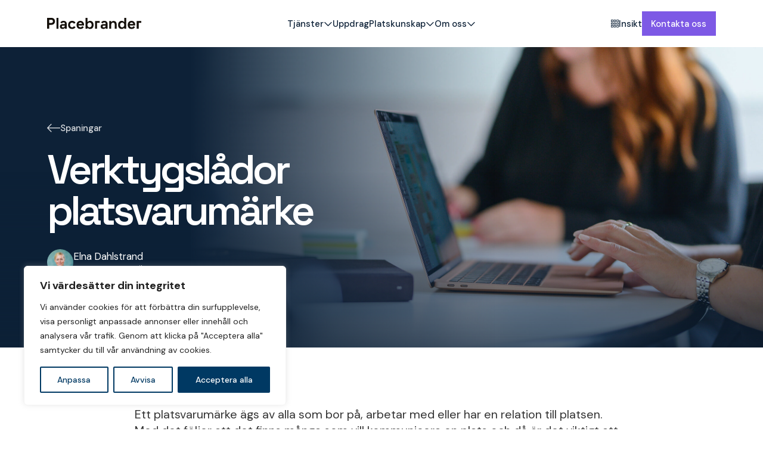

--- FILE ---
content_type: text/html; charset=UTF-8
request_url: https://placebrander.se/verktygslador-platsvarumarke/
body_size: 15023
content:
<!DOCTYPE html>
<html>
<head>
    <meta charset="utf-8">
    <meta name="viewport" content="width=device-width, initial-scale=1.0, user-scalable=no">
    <meta name="keywords" content=""/>
    <link rel="icon" href="https://placebrander.se/custom/themes/placebrander/img/favicon.svg" />
    <meta name='robots' content='index, follow, max-image-preview:large, max-snippet:-1, max-video-preview:-1' />
	<style>img:is([sizes="auto" i], [sizes^="auto," i]) { contain-intrinsic-size: 3000px 1500px }</style>
	
	<!-- This site is optimized with the Yoast SEO plugin v25.7 - https://yoast.com/wordpress/plugins/seo/ -->
	<title>Verktygslådor platsvarumärke - Placebrander</title>
	<link rel="canonical" href="https://placebrander.se/verktygslador-platsvarumarke/" />
	<meta property="og:locale" content="sv_SE" />
	<meta property="og:type" content="article" />
	<meta property="og:title" content="Verktygslådor platsvarumärke - Placebrander" />
	<meta property="og:description" content="Ett platsvarumärke ägs av alla som bor på, arbetar med eller har en relation till platsen. Med det följer att det finns många som vill kommunicera en plats och då är det viktigt att göra det lätt att göra rätt. För att det ska bli så lätt som möjligt att använda platsvarumärket på ett bra [&hellip;]" />
	<meta property="og:url" content="https://placebrander.se/verktygslador-platsvarumarke/" />
	<meta property="og:site_name" content="Placebrander" />
	<meta property="article:published_time" content="2023-03-11T09:30:41+00:00" />
	<meta property="article:modified_time" content="2025-07-31T06:16:22+00:00" />
	<meta property="og:image" content="https://placebrander.se/custom/uploads/2025/06/placebrander-dator-workshop.jpg" />
	<meta property="og:image:width" content="2048" />
	<meta property="og:image:height" content="1367" />
	<meta property="og:image:type" content="image" />
	<meta name="author" content="Elna Dahlstrand" />
	<meta name="twitter:card" content="summary_large_image" />
	<meta name="twitter:label1" content="Skriven av" />
	<meta name="twitter:data1" content="Elna Dahlstrand" />
	<meta name="twitter:label2" content="Beräknad lästid" />
	<meta name="twitter:data2" content="2 minuter" />
	<script type="application/ld+json" class="yoast-schema-graph">{"@context":"https://schema.org","@graph":[{"@type":"WebPage","@id":"https://placebrander.se/verktygslador-platsvarumarke/","url":"https://placebrander.se/verktygslador-platsvarumarke/","name":"Verktygslådor platsvarumärke - Placebrander","isPartOf":{"@id":"https://placebrander.se/#website"},"primaryImageOfPage":{"@id":"https://placebrander.se/verktygslador-platsvarumarke/#primaryimage"},"image":{"@id":"https://placebrander.se/verktygslador-platsvarumarke/#primaryimage"},"thumbnailUrl":"https://placebrander.se/custom/uploads/2025/06/placebrander-dator-workshop.jpg","datePublished":"2023-03-11T09:30:41+00:00","dateModified":"2025-07-31T06:16:22+00:00","author":{"@id":"https://placebrander.se/#/schema/person/ae56235db7baaed6526198b96dce9e4d"},"breadcrumb":{"@id":"https://placebrander.se/verktygslador-platsvarumarke/#breadcrumb"},"inLanguage":"sv-SE","potentialAction":[{"@type":"ReadAction","target":["https://placebrander.se/verktygslador-platsvarumarke/"]}]},{"@type":"ImageObject","inLanguage":"sv-SE","@id":"https://placebrander.se/verktygslador-platsvarumarke/#primaryimage","url":"https://placebrander.se/custom/uploads/2025/06/placebrander-dator-workshop.jpg","contentUrl":"https://placebrander.se/custom/uploads/2025/06/placebrander-dator-workshop.jpg","width":2048,"height":1367},{"@type":"BreadcrumbList","@id":"https://placebrander.se/verktygslador-platsvarumarke/#breadcrumb","itemListElement":[{"@type":"ListItem","position":1,"name":"Hem","item":"https://placebrander.se/"},{"@type":"ListItem","position":2,"name":"Verktygslådor platsvarumärke"}]},{"@type":"WebSite","@id":"https://placebrander.se/#website","url":"https://placebrander.se/","name":"Placebrander","description":"Experter på platsutveckling, platsidentitet och platsattraktion.","potentialAction":[{"@type":"SearchAction","target":{"@type":"EntryPoint","urlTemplate":"https://placebrander.se/?s={search_term_string}"},"query-input":{"@type":"PropertyValueSpecification","valueRequired":true,"valueName":"search_term_string"}}],"inLanguage":"sv-SE"},{"@type":"Person","@id":"https://placebrander.se/#/schema/person/ae56235db7baaed6526198b96dce9e4d","name":"Elna Dahlstrand","image":{"@type":"ImageObject","inLanguage":"sv-SE","@id":"https://placebrander.se/#/schema/person/image/","url":"https://secure.gravatar.com/avatar/a32ca70a354654ee1a9ca98b8c1344acb9fc4b44421d5eca4ed566f771f8e040?s=96&d=mm&r=g","contentUrl":"https://secure.gravatar.com/avatar/a32ca70a354654ee1a9ca98b8c1344acb9fc4b44421d5eca4ed566f771f8e040?s=96&d=mm&r=g","caption":"Elna Dahlstrand"},"description":"Skribent på Placebrander","url":"https://placebrander.se/author/elna/"}]}</script>
	<!-- / Yoast SEO plugin. -->


<link rel='stylesheet' id='formidable-css' href='https://placebrander.se/custom/plugins/formidable/css/formidableforms.css?ver=1029829' type='text/css' media='all' />
<style id='classic-theme-styles-inline-css' type='text/css'>
/*! This file is auto-generated */
.wp-block-button__link{color:#fff;background-color:#32373c;border-radius:9999px;box-shadow:none;text-decoration:none;padding:calc(.667em + 2px) calc(1.333em + 2px);font-size:1.125em}.wp-block-file__button{background:#32373c;color:#fff;text-decoration:none}
</style>
<style id='global-styles-inline-css' type='text/css'>
:root{--wp--preset--aspect-ratio--square: 1;--wp--preset--aspect-ratio--4-3: 4/3;--wp--preset--aspect-ratio--3-4: 3/4;--wp--preset--aspect-ratio--3-2: 3/2;--wp--preset--aspect-ratio--2-3: 2/3;--wp--preset--aspect-ratio--16-9: 16/9;--wp--preset--aspect-ratio--9-16: 9/16;--wp--preset--color--black: #000000;--wp--preset--color--cyan-bluish-gray: #abb8c3;--wp--preset--color--white: #ffffff;--wp--preset--color--pale-pink: #f78da7;--wp--preset--color--vivid-red: #cf2e2e;--wp--preset--color--luminous-vivid-orange: #ff6900;--wp--preset--color--luminous-vivid-amber: #fcb900;--wp--preset--color--light-green-cyan: #7bdcb5;--wp--preset--color--vivid-green-cyan: #00d084;--wp--preset--color--pale-cyan-blue: #8ed1fc;--wp--preset--color--vivid-cyan-blue: #0693e3;--wp--preset--color--vivid-purple: #9b51e0;--wp--preset--gradient--vivid-cyan-blue-to-vivid-purple: linear-gradient(135deg,rgba(6,147,227,1) 0%,rgb(155,81,224) 100%);--wp--preset--gradient--light-green-cyan-to-vivid-green-cyan: linear-gradient(135deg,rgb(122,220,180) 0%,rgb(0,208,130) 100%);--wp--preset--gradient--luminous-vivid-amber-to-luminous-vivid-orange: linear-gradient(135deg,rgba(252,185,0,1) 0%,rgba(255,105,0,1) 100%);--wp--preset--gradient--luminous-vivid-orange-to-vivid-red: linear-gradient(135deg,rgba(255,105,0,1) 0%,rgb(207,46,46) 100%);--wp--preset--gradient--very-light-gray-to-cyan-bluish-gray: linear-gradient(135deg,rgb(238,238,238) 0%,rgb(169,184,195) 100%);--wp--preset--gradient--cool-to-warm-spectrum: linear-gradient(135deg,rgb(74,234,220) 0%,rgb(151,120,209) 20%,rgb(207,42,186) 40%,rgb(238,44,130) 60%,rgb(251,105,98) 80%,rgb(254,248,76) 100%);--wp--preset--gradient--blush-light-purple: linear-gradient(135deg,rgb(255,206,236) 0%,rgb(152,150,240) 100%);--wp--preset--gradient--blush-bordeaux: linear-gradient(135deg,rgb(254,205,165) 0%,rgb(254,45,45) 50%,rgb(107,0,62) 100%);--wp--preset--gradient--luminous-dusk: linear-gradient(135deg,rgb(255,203,112) 0%,rgb(199,81,192) 50%,rgb(65,88,208) 100%);--wp--preset--gradient--pale-ocean: linear-gradient(135deg,rgb(255,245,203) 0%,rgb(182,227,212) 50%,rgb(51,167,181) 100%);--wp--preset--gradient--electric-grass: linear-gradient(135deg,rgb(202,248,128) 0%,rgb(113,206,126) 100%);--wp--preset--gradient--midnight: linear-gradient(135deg,rgb(2,3,129) 0%,rgb(40,116,252) 100%);--wp--preset--font-size--small: 13px;--wp--preset--font-size--medium: 20px;--wp--preset--font-size--large: 36px;--wp--preset--font-size--x-large: 42px;--wp--preset--spacing--20: 0.44rem;--wp--preset--spacing--30: 0.67rem;--wp--preset--spacing--40: 1rem;--wp--preset--spacing--50: 1.5rem;--wp--preset--spacing--60: 2.25rem;--wp--preset--spacing--70: 3.38rem;--wp--preset--spacing--80: 5.06rem;--wp--preset--shadow--natural: 6px 6px 9px rgba(0, 0, 0, 0.2);--wp--preset--shadow--deep: 12px 12px 50px rgba(0, 0, 0, 0.4);--wp--preset--shadow--sharp: 6px 6px 0px rgba(0, 0, 0, 0.2);--wp--preset--shadow--outlined: 6px 6px 0px -3px rgba(255, 255, 255, 1), 6px 6px rgba(0, 0, 0, 1);--wp--preset--shadow--crisp: 6px 6px 0px rgba(0, 0, 0, 1);}:where(.is-layout-flex){gap: 0.5em;}:where(.is-layout-grid){gap: 0.5em;}body .is-layout-flex{display: flex;}.is-layout-flex{flex-wrap: wrap;align-items: center;}.is-layout-flex > :is(*, div){margin: 0;}body .is-layout-grid{display: grid;}.is-layout-grid > :is(*, div){margin: 0;}:where(.wp-block-columns.is-layout-flex){gap: 2em;}:where(.wp-block-columns.is-layout-grid){gap: 2em;}:where(.wp-block-post-template.is-layout-flex){gap: 1.25em;}:where(.wp-block-post-template.is-layout-grid){gap: 1.25em;}.has-black-color{color: var(--wp--preset--color--black) !important;}.has-cyan-bluish-gray-color{color: var(--wp--preset--color--cyan-bluish-gray) !important;}.has-white-color{color: var(--wp--preset--color--white) !important;}.has-pale-pink-color{color: var(--wp--preset--color--pale-pink) !important;}.has-vivid-red-color{color: var(--wp--preset--color--vivid-red) !important;}.has-luminous-vivid-orange-color{color: var(--wp--preset--color--luminous-vivid-orange) !important;}.has-luminous-vivid-amber-color{color: var(--wp--preset--color--luminous-vivid-amber) !important;}.has-light-green-cyan-color{color: var(--wp--preset--color--light-green-cyan) !important;}.has-vivid-green-cyan-color{color: var(--wp--preset--color--vivid-green-cyan) !important;}.has-pale-cyan-blue-color{color: var(--wp--preset--color--pale-cyan-blue) !important;}.has-vivid-cyan-blue-color{color: var(--wp--preset--color--vivid-cyan-blue) !important;}.has-vivid-purple-color{color: var(--wp--preset--color--vivid-purple) !important;}.has-black-background-color{background-color: var(--wp--preset--color--black) !important;}.has-cyan-bluish-gray-background-color{background-color: var(--wp--preset--color--cyan-bluish-gray) !important;}.has-white-background-color{background-color: var(--wp--preset--color--white) !important;}.has-pale-pink-background-color{background-color: var(--wp--preset--color--pale-pink) !important;}.has-vivid-red-background-color{background-color: var(--wp--preset--color--vivid-red) !important;}.has-luminous-vivid-orange-background-color{background-color: var(--wp--preset--color--luminous-vivid-orange) !important;}.has-luminous-vivid-amber-background-color{background-color: var(--wp--preset--color--luminous-vivid-amber) !important;}.has-light-green-cyan-background-color{background-color: var(--wp--preset--color--light-green-cyan) !important;}.has-vivid-green-cyan-background-color{background-color: var(--wp--preset--color--vivid-green-cyan) !important;}.has-pale-cyan-blue-background-color{background-color: var(--wp--preset--color--pale-cyan-blue) !important;}.has-vivid-cyan-blue-background-color{background-color: var(--wp--preset--color--vivid-cyan-blue) !important;}.has-vivid-purple-background-color{background-color: var(--wp--preset--color--vivid-purple) !important;}.has-black-border-color{border-color: var(--wp--preset--color--black) !important;}.has-cyan-bluish-gray-border-color{border-color: var(--wp--preset--color--cyan-bluish-gray) !important;}.has-white-border-color{border-color: var(--wp--preset--color--white) !important;}.has-pale-pink-border-color{border-color: var(--wp--preset--color--pale-pink) !important;}.has-vivid-red-border-color{border-color: var(--wp--preset--color--vivid-red) !important;}.has-luminous-vivid-orange-border-color{border-color: var(--wp--preset--color--luminous-vivid-orange) !important;}.has-luminous-vivid-amber-border-color{border-color: var(--wp--preset--color--luminous-vivid-amber) !important;}.has-light-green-cyan-border-color{border-color: var(--wp--preset--color--light-green-cyan) !important;}.has-vivid-green-cyan-border-color{border-color: var(--wp--preset--color--vivid-green-cyan) !important;}.has-pale-cyan-blue-border-color{border-color: var(--wp--preset--color--pale-cyan-blue) !important;}.has-vivid-cyan-blue-border-color{border-color: var(--wp--preset--color--vivid-cyan-blue) !important;}.has-vivid-purple-border-color{border-color: var(--wp--preset--color--vivid-purple) !important;}.has-vivid-cyan-blue-to-vivid-purple-gradient-background{background: var(--wp--preset--gradient--vivid-cyan-blue-to-vivid-purple) !important;}.has-light-green-cyan-to-vivid-green-cyan-gradient-background{background: var(--wp--preset--gradient--light-green-cyan-to-vivid-green-cyan) !important;}.has-luminous-vivid-amber-to-luminous-vivid-orange-gradient-background{background: var(--wp--preset--gradient--luminous-vivid-amber-to-luminous-vivid-orange) !important;}.has-luminous-vivid-orange-to-vivid-red-gradient-background{background: var(--wp--preset--gradient--luminous-vivid-orange-to-vivid-red) !important;}.has-very-light-gray-to-cyan-bluish-gray-gradient-background{background: var(--wp--preset--gradient--very-light-gray-to-cyan-bluish-gray) !important;}.has-cool-to-warm-spectrum-gradient-background{background: var(--wp--preset--gradient--cool-to-warm-spectrum) !important;}.has-blush-light-purple-gradient-background{background: var(--wp--preset--gradient--blush-light-purple) !important;}.has-blush-bordeaux-gradient-background{background: var(--wp--preset--gradient--blush-bordeaux) !important;}.has-luminous-dusk-gradient-background{background: var(--wp--preset--gradient--luminous-dusk) !important;}.has-pale-ocean-gradient-background{background: var(--wp--preset--gradient--pale-ocean) !important;}.has-electric-grass-gradient-background{background: var(--wp--preset--gradient--electric-grass) !important;}.has-midnight-gradient-background{background: var(--wp--preset--gradient--midnight) !important;}.has-small-font-size{font-size: var(--wp--preset--font-size--small) !important;}.has-medium-font-size{font-size: var(--wp--preset--font-size--medium) !important;}.has-large-font-size{font-size: var(--wp--preset--font-size--large) !important;}.has-x-large-font-size{font-size: var(--wp--preset--font-size--x-large) !important;}
:where(.wp-block-post-template.is-layout-flex){gap: 1.25em;}:where(.wp-block-post-template.is-layout-grid){gap: 1.25em;}
:where(.wp-block-columns.is-layout-flex){gap: 2em;}:where(.wp-block-columns.is-layout-grid){gap: 2em;}
:root :where(.wp-block-pullquote){font-size: 1.5em;line-height: 1.6;}
</style>
<link rel='stylesheet' id='style-css' href='https://placebrander.se/custom/themes/placebrander/css/main.min.css?ver=1759146077' type='text/css' media='all' />
<script type="text/javascript" id="cookie-law-info-js-extra">
/* <![CDATA[ */
var _ckyConfig = {"_ipData":[],"_assetsURL":"https:\/\/placebrander.se\/custom\/plugins\/cookie-law-info\/lite\/frontend\/images\/","_publicURL":"https:\/\/placebrander.se\/core","_expiry":"365","_categories":[{"name":"N\u00f6dv\u00e4ndig","slug":"necessary","isNecessary":true,"ccpaDoNotSell":true,"cookies":[],"active":true,"defaultConsent":{"gdpr":true,"ccpa":true}},{"name":"Funktionell","slug":"functional","isNecessary":false,"ccpaDoNotSell":true,"cookies":[],"active":true,"defaultConsent":{"gdpr":false,"ccpa":false}},{"name":"Analytics","slug":"analytics","isNecessary":false,"ccpaDoNotSell":true,"cookies":[{"cookieID":"Google Analytics","domain":"google-analytics.com","provider":"google-analytics.com"}],"active":true,"defaultConsent":{"gdpr":false,"ccpa":false}},{"name":"Prestanda","slug":"performance","isNecessary":false,"ccpaDoNotSell":true,"cookies":[],"active":true,"defaultConsent":{"gdpr":false,"ccpa":false}},{"name":"Annons","slug":"advertisement","isNecessary":false,"ccpaDoNotSell":true,"cookies":[],"active":true,"defaultConsent":{"gdpr":false,"ccpa":false}}],"_activeLaw":"gdpr","_rootDomain":"","_block":"1","_showBanner":"1","_bannerConfig":{"settings":{"type":"box","preferenceCenterType":"popup","position":"bottom-left","applicableLaw":"gdpr"},"behaviours":{"reloadBannerOnAccept":false,"loadAnalyticsByDefault":false,"animations":{"onLoad":"animate","onHide":"sticky"}},"config":{"revisitConsent":{"status":true,"tag":"revisit-consent","position":"bottom-left","meta":{"url":"#"},"styles":{"background-color":"#003963"},"elements":{"title":{"type":"text","tag":"revisit-consent-title","status":true,"styles":{"color":"#0056a7"}}}},"preferenceCenter":{"toggle":{"status":true,"tag":"detail-category-toggle","type":"toggle","states":{"active":{"styles":{"background-color":"#1863DC"}},"inactive":{"styles":{"background-color":"#D0D5D2"}}}}},"categoryPreview":{"status":false,"toggle":{"status":true,"tag":"detail-category-preview-toggle","type":"toggle","states":{"active":{"styles":{"background-color":"#1863DC"}},"inactive":{"styles":{"background-color":"#D0D5D2"}}}}},"videoPlaceholder":{"status":true,"styles":{"background-color":"#000000","border-color":"#000000","color":"#ffffff"}},"readMore":{"status":false,"tag":"readmore-button","type":"link","meta":{"noFollow":true,"newTab":true},"styles":{"color":"#003963","background-color":"transparent","border-color":"transparent"}},"auditTable":{"status":true},"optOption":{"status":true,"toggle":{"status":true,"tag":"optout-option-toggle","type":"toggle","states":{"active":{"styles":{"background-color":"#1863dc"}},"inactive":{"styles":{"background-color":"#FFFFFF"}}}}}}},"_version":"3.3.3","_logConsent":"1","_tags":[{"tag":"accept-button","styles":{"color":"#FFFFFF","background-color":"#003963","border-color":"#003963"}},{"tag":"reject-button","styles":{"color":"#003963","background-color":"transparent","border-color":"#003963"}},{"tag":"settings-button","styles":{"color":"#003963","background-color":"transparent","border-color":"#003963"}},{"tag":"readmore-button","styles":{"color":"#003963","background-color":"transparent","border-color":"transparent"}},{"tag":"donotsell-button","styles":{"color":"#1863DC","background-color":"transparent","border-color":"transparent"}},{"tag":"accept-button","styles":{"color":"#FFFFFF","background-color":"#003963","border-color":"#003963"}},{"tag":"revisit-consent","styles":{"background-color":"#003963"}}],"_shortCodes":[{"key":"cky_readmore","content":"<a href=\"#\" class=\"cky-policy\" aria-label=\"Cookiepolicy\" target=\"_blank\" rel=\"noopener\" data-cky-tag=\"readmore-button\">Cookiepolicy<\/a>","tag":"readmore-button","status":false,"attributes":{"rel":"nofollow","target":"_blank"}},{"key":"cky_show_desc","content":"<button class=\"cky-show-desc-btn\" data-cky-tag=\"show-desc-button\" aria-label=\"Visa mer\">Visa mer<\/button>","tag":"show-desc-button","status":true,"attributes":[]},{"key":"cky_hide_desc","content":"<button class=\"cky-show-desc-btn\" data-cky-tag=\"hide-desc-button\" aria-label=\"Visa mindre\">Visa mindre<\/button>","tag":"hide-desc-button","status":true,"attributes":[]},{"key":"cky_category_toggle_label","content":"[cky_{{status}}_category_label] [cky_preference_{{category_slug}}_title]","tag":"","status":true,"attributes":[]},{"key":"cky_enable_category_label","content":"G\u00f6r det m\u00f6jligt","tag":"","status":true,"attributes":[]},{"key":"cky_disable_category_label","content":"Inaktivera","tag":"","status":true,"attributes":[]},{"key":"cky_video_placeholder","content":"<div class=\"video-placeholder-normal\" data-cky-tag=\"video-placeholder\" id=\"[UNIQUEID]\"><p class=\"video-placeholder-text-normal\" data-cky-tag=\"placeholder-title\">Acceptera cookies samtycke<\/p><\/div>","tag":"","status":true,"attributes":[]},{"key":"cky_enable_optout_label","content":"G\u00f6r det m\u00f6jligt","tag":"","status":true,"attributes":[]},{"key":"cky_disable_optout_label","content":"Inaktivera","tag":"","status":true,"attributes":[]},{"key":"cky_optout_toggle_label","content":"[cky_{{status}}_optout_label] [cky_optout_option_title]","tag":"","status":true,"attributes":[]},{"key":"cky_optout_option_title","content":"S\u00e4lj eller dela inte mina personuppgifter","tag":"","status":true,"attributes":[]},{"key":"cky_optout_close_label","content":"St\u00e4nga","tag":"","status":true,"attributes":[]},{"key":"cky_preference_close_label","content":"St\u00e4nga","tag":"","status":true,"attributes":[]}],"_rtl":"","_language":"sv","_providersToBlock":[{"re":"google-analytics.com","categories":["analytics"]}]};
var _ckyStyles = {"css":".cky-overlay{background: #000000; opacity: 0.4; position: fixed; top: 0; left: 0; width: 100%; height: 100%; z-index: 99999999;}.cky-hide{display: none;}.cky-btn-revisit-wrapper{display: flex; align-items: center; justify-content: center; background: #0056a7; width: 45px; height: 45px; border-radius: 50%; position: fixed; z-index: 999999; cursor: pointer;}.cky-revisit-bottom-left{bottom: 15px; left: 15px;}.cky-revisit-bottom-right{bottom: 15px; right: 15px;}.cky-btn-revisit-wrapper .cky-btn-revisit{display: flex; align-items: center; justify-content: center; background: none; border: none; cursor: pointer; position: relative; margin: 0; padding: 0;}.cky-btn-revisit-wrapper .cky-btn-revisit img{max-width: fit-content; margin: 0; height: 30px; width: 30px;}.cky-revisit-bottom-left:hover::before{content: attr(data-tooltip); position: absolute; background: #4e4b66; color: #ffffff; left: calc(100% + 7px); font-size: 12px; line-height: 16px; width: max-content; padding: 4px 8px; border-radius: 4px;}.cky-revisit-bottom-left:hover::after{position: absolute; content: \"\"; border: 5px solid transparent; left: calc(100% + 2px); border-left-width: 0; border-right-color: #4e4b66;}.cky-revisit-bottom-right:hover::before{content: attr(data-tooltip); position: absolute; background: #4e4b66; color: #ffffff; right: calc(100% + 7px); font-size: 12px; line-height: 16px; width: max-content; padding: 4px 8px; border-radius: 4px;}.cky-revisit-bottom-right:hover::after{position: absolute; content: \"\"; border: 5px solid transparent; right: calc(100% + 2px); border-right-width: 0; border-left-color: #4e4b66;}.cky-revisit-hide{display: none;}.cky-consent-container{position: fixed; width: 440px; box-sizing: border-box; z-index: 9999999; border-radius: 6px;}.cky-consent-container .cky-consent-bar{background: #ffffff; border: 1px solid; padding: 20px 26px; box-shadow: 0 -1px 10px 0 #acabab4d; border-radius: 6px;}.cky-box-bottom-left{bottom: 40px; left: 40px;}.cky-box-bottom-right{bottom: 40px; right: 40px;}.cky-box-top-left{top: 40px; left: 40px;}.cky-box-top-right{top: 40px; right: 40px;}.cky-custom-brand-logo-wrapper .cky-custom-brand-logo{width: 100px; height: auto; margin: 0 0 12px 0;}.cky-notice .cky-title{color: #212121; font-weight: 700; font-size: 18px; line-height: 24px; margin: 0 0 12px 0;}.cky-notice-des *,.cky-preference-content-wrapper *,.cky-accordion-header-des *,.cky-gpc-wrapper .cky-gpc-desc *{font-size: 14px;}.cky-notice-des{color: #212121; font-size: 14px; line-height: 24px; font-weight: 400;}.cky-notice-des img{height: 25px; width: 25px;}.cky-consent-bar .cky-notice-des p,.cky-gpc-wrapper .cky-gpc-desc p,.cky-preference-body-wrapper .cky-preference-content-wrapper p,.cky-accordion-header-wrapper .cky-accordion-header-des p,.cky-cookie-des-table li div:last-child p{color: inherit; margin-top: 0; overflow-wrap: break-word;}.cky-notice-des P:last-child,.cky-preference-content-wrapper p:last-child,.cky-cookie-des-table li div:last-child p:last-child,.cky-gpc-wrapper .cky-gpc-desc p:last-child{margin-bottom: 0;}.cky-notice-des a.cky-policy,.cky-notice-des button.cky-policy{font-size: 14px; color: #1863dc; white-space: nowrap; cursor: pointer; background: transparent; border: 1px solid; text-decoration: underline;}.cky-notice-des button.cky-policy{padding: 0;}.cky-notice-des a.cky-policy:focus-visible,.cky-notice-des button.cky-policy:focus-visible,.cky-preference-content-wrapper .cky-show-desc-btn:focus-visible,.cky-accordion-header .cky-accordion-btn:focus-visible,.cky-preference-header .cky-btn-close:focus-visible,.cky-switch input[type=\"checkbox\"]:focus-visible,.cky-footer-wrapper a:focus-visible,.cky-btn:focus-visible{outline: 2px solid #1863dc; outline-offset: 2px;}.cky-btn:focus:not(:focus-visible),.cky-accordion-header .cky-accordion-btn:focus:not(:focus-visible),.cky-preference-content-wrapper .cky-show-desc-btn:focus:not(:focus-visible),.cky-btn-revisit-wrapper .cky-btn-revisit:focus:not(:focus-visible),.cky-preference-header .cky-btn-close:focus:not(:focus-visible),.cky-consent-bar .cky-banner-btn-close:focus:not(:focus-visible){outline: 0;}button.cky-show-desc-btn:not(:hover):not(:active){color: #1863dc; background: transparent;}button.cky-accordion-btn:not(:hover):not(:active),button.cky-banner-btn-close:not(:hover):not(:active),button.cky-btn-revisit:not(:hover):not(:active),button.cky-btn-close:not(:hover):not(:active){background: transparent;}.cky-consent-bar button:hover,.cky-modal.cky-modal-open button:hover,.cky-consent-bar button:focus,.cky-modal.cky-modal-open button:focus{text-decoration: none;}.cky-notice-btn-wrapper{display: flex; justify-content: flex-start; align-items: center; flex-wrap: wrap; margin-top: 16px;}.cky-notice-btn-wrapper .cky-btn{text-shadow: none; box-shadow: none;}.cky-btn{flex: auto; max-width: 100%; font-size: 14px; font-family: inherit; line-height: 24px; padding: 8px; font-weight: 500; margin: 0 8px 0 0; border-radius: 2px; cursor: pointer; text-align: center; text-transform: none; min-height: 0;}.cky-btn:hover{opacity: 0.8;}.cky-btn-customize{color: #1863dc; background: transparent; border: 2px solid #1863dc;}.cky-btn-reject{color: #1863dc; background: transparent; border: 2px solid #1863dc;}.cky-btn-accept{background: #1863dc; color: #ffffff; border: 2px solid #1863dc;}.cky-btn:last-child{margin-right: 0;}@media (max-width: 576px){.cky-box-bottom-left{bottom: 0; left: 0;}.cky-box-bottom-right{bottom: 0; right: 0;}.cky-box-top-left{top: 0; left: 0;}.cky-box-top-right{top: 0; right: 0;}}@media (max-height: 480px){.cky-consent-container{max-height: 100vh;overflow-y: scroll}.cky-notice-des{max-height: unset !important;overflow-y: unset !important}.cky-preference-center{height: 100vh;overflow: auto !important}.cky-preference-center .cky-preference-body-wrapper{overflow: unset}}@media (max-width: 440px){.cky-box-bottom-left, .cky-box-bottom-right, .cky-box-top-left, .cky-box-top-right{width: 100%; max-width: 100%;}.cky-consent-container .cky-consent-bar{padding: 20px 0;}.cky-custom-brand-logo-wrapper, .cky-notice .cky-title, .cky-notice-des, .cky-notice-btn-wrapper{padding: 0 24px;}.cky-notice-des{max-height: 40vh; overflow-y: scroll;}.cky-notice-btn-wrapper{flex-direction: column; margin-top: 0;}.cky-btn{width: 100%; margin: 10px 0 0 0;}.cky-notice-btn-wrapper .cky-btn-customize{order: 2;}.cky-notice-btn-wrapper .cky-btn-reject{order: 3;}.cky-notice-btn-wrapper .cky-btn-accept{order: 1; margin-top: 16px;}}@media (max-width: 352px){.cky-notice .cky-title{font-size: 16px;}.cky-notice-des *{font-size: 12px;}.cky-notice-des, .cky-btn{font-size: 12px;}}.cky-modal.cky-modal-open{display: flex; visibility: visible; -webkit-transform: translate(-50%, -50%); -moz-transform: translate(-50%, -50%); -ms-transform: translate(-50%, -50%); -o-transform: translate(-50%, -50%); transform: translate(-50%, -50%); top: 50%; left: 50%; transition: all 1s ease;}.cky-modal{box-shadow: 0 32px 68px rgba(0, 0, 0, 0.3); margin: 0 auto; position: fixed; max-width: 100%; background: #ffffff; top: 50%; box-sizing: border-box; border-radius: 6px; z-index: 999999999; color: #212121; -webkit-transform: translate(-50%, 100%); -moz-transform: translate(-50%, 100%); -ms-transform: translate(-50%, 100%); -o-transform: translate(-50%, 100%); transform: translate(-50%, 100%); visibility: hidden; transition: all 0s ease;}.cky-preference-center{max-height: 79vh; overflow: hidden; width: 845px; overflow: hidden; flex: 1 1 0; display: flex; flex-direction: column; border-radius: 6px;}.cky-preference-header{display: flex; align-items: center; justify-content: space-between; padding: 22px 24px; border-bottom: 1px solid;}.cky-preference-header .cky-preference-title{font-size: 18px; font-weight: 700; line-height: 24px;}.cky-preference-header .cky-btn-close{margin: 0; cursor: pointer; vertical-align: middle; padding: 0; background: none; border: none; width: 24px; height: 24px; min-height: 0; line-height: 0; text-shadow: none; box-shadow: none;}.cky-preference-header .cky-btn-close img{margin: 0; height: 10px; width: 10px;}.cky-preference-body-wrapper{padding: 0 24px; flex: 1; overflow: auto; box-sizing: border-box;}.cky-preference-content-wrapper,.cky-gpc-wrapper .cky-gpc-desc{font-size: 14px; line-height: 24px; font-weight: 400; padding: 12px 0;}.cky-preference-content-wrapper{border-bottom: 1px solid;}.cky-preference-content-wrapper img{height: 25px; width: 25px;}.cky-preference-content-wrapper .cky-show-desc-btn{font-size: 14px; font-family: inherit; color: #1863dc; text-decoration: none; line-height: 24px; padding: 0; margin: 0; white-space: nowrap; cursor: pointer; background: transparent; border-color: transparent; text-transform: none; min-height: 0; text-shadow: none; box-shadow: none;}.cky-accordion-wrapper{margin-bottom: 10px;}.cky-accordion{border-bottom: 1px solid;}.cky-accordion:last-child{border-bottom: none;}.cky-accordion .cky-accordion-item{display: flex; margin-top: 10px;}.cky-accordion .cky-accordion-body{display: none;}.cky-accordion.cky-accordion-active .cky-accordion-body{display: block; padding: 0 22px; margin-bottom: 16px;}.cky-accordion-header-wrapper{cursor: pointer; width: 100%;}.cky-accordion-item .cky-accordion-header{display: flex; justify-content: space-between; align-items: center;}.cky-accordion-header .cky-accordion-btn{font-size: 16px; font-family: inherit; color: #212121; line-height: 24px; background: none; border: none; font-weight: 700; padding: 0; margin: 0; cursor: pointer; text-transform: none; min-height: 0; text-shadow: none; box-shadow: none;}.cky-accordion-header .cky-always-active{color: #008000; font-weight: 600; line-height: 24px; font-size: 14px;}.cky-accordion-header-des{font-size: 14px; line-height: 24px; margin: 10px 0 16px 0;}.cky-accordion-chevron{margin-right: 22px; position: relative; cursor: pointer;}.cky-accordion-chevron-hide{display: none;}.cky-accordion .cky-accordion-chevron i::before{content: \"\"; position: absolute; border-right: 1.4px solid; border-bottom: 1.4px solid; border-color: inherit; height: 6px; width: 6px; -webkit-transform: rotate(-45deg); -moz-transform: rotate(-45deg); -ms-transform: rotate(-45deg); -o-transform: rotate(-45deg); transform: rotate(-45deg); transition: all 0.2s ease-in-out; top: 8px;}.cky-accordion.cky-accordion-active .cky-accordion-chevron i::before{-webkit-transform: rotate(45deg); -moz-transform: rotate(45deg); -ms-transform: rotate(45deg); -o-transform: rotate(45deg); transform: rotate(45deg);}.cky-audit-table{background: #f4f4f4; border-radius: 6px;}.cky-audit-table .cky-empty-cookies-text{color: inherit; font-size: 12px; line-height: 24px; margin: 0; padding: 10px;}.cky-audit-table .cky-cookie-des-table{font-size: 12px; line-height: 24px; font-weight: normal; padding: 15px 10px; border-bottom: 1px solid; border-bottom-color: inherit; margin: 0;}.cky-audit-table .cky-cookie-des-table:last-child{border-bottom: none;}.cky-audit-table .cky-cookie-des-table li{list-style-type: none; display: flex; padding: 3px 0;}.cky-audit-table .cky-cookie-des-table li:first-child{padding-top: 0;}.cky-cookie-des-table li div:first-child{width: 100px; font-weight: 600; word-break: break-word; word-wrap: break-word;}.cky-cookie-des-table li div:last-child{flex: 1; word-break: break-word; word-wrap: break-word; margin-left: 8px;}.cky-footer-shadow{display: block; width: 100%; height: 40px; background: linear-gradient(180deg, rgba(255, 255, 255, 0) 0%, #ffffff 100%); position: absolute; bottom: calc(100% - 1px);}.cky-footer-wrapper{position: relative;}.cky-prefrence-btn-wrapper{display: flex; flex-wrap: wrap; align-items: center; justify-content: center; padding: 22px 24px; border-top: 1px solid;}.cky-prefrence-btn-wrapper .cky-btn{flex: auto; max-width: 100%; text-shadow: none; box-shadow: none;}.cky-btn-preferences{color: #1863dc; background: transparent; border: 2px solid #1863dc;}.cky-preference-header,.cky-preference-body-wrapper,.cky-preference-content-wrapper,.cky-accordion-wrapper,.cky-accordion,.cky-accordion-wrapper,.cky-footer-wrapper,.cky-prefrence-btn-wrapper{border-color: inherit;}@media (max-width: 845px){.cky-modal{max-width: calc(100% - 16px);}}@media (max-width: 576px){.cky-modal{max-width: 100%;}.cky-preference-center{max-height: 100vh;}.cky-prefrence-btn-wrapper{flex-direction: column;}.cky-accordion.cky-accordion-active .cky-accordion-body{padding-right: 0;}.cky-prefrence-btn-wrapper .cky-btn{width: 100%; margin: 10px 0 0 0;}.cky-prefrence-btn-wrapper .cky-btn-reject{order: 3;}.cky-prefrence-btn-wrapper .cky-btn-accept{order: 1; margin-top: 0;}.cky-prefrence-btn-wrapper .cky-btn-preferences{order: 2;}}@media (max-width: 425px){.cky-accordion-chevron{margin-right: 15px;}.cky-notice-btn-wrapper{margin-top: 0;}.cky-accordion.cky-accordion-active .cky-accordion-body{padding: 0 15px;}}@media (max-width: 352px){.cky-preference-header .cky-preference-title{font-size: 16px;}.cky-preference-header{padding: 16px 24px;}.cky-preference-content-wrapper *, .cky-accordion-header-des *{font-size: 12px;}.cky-preference-content-wrapper, .cky-preference-content-wrapper .cky-show-more, .cky-accordion-header .cky-always-active, .cky-accordion-header-des, .cky-preference-content-wrapper .cky-show-desc-btn, .cky-notice-des a.cky-policy{font-size: 12px;}.cky-accordion-header .cky-accordion-btn{font-size: 14px;}}.cky-switch{display: flex;}.cky-switch input[type=\"checkbox\"]{position: relative; width: 44px; height: 24px; margin: 0; background: #d0d5d2; -webkit-appearance: none; border-radius: 50px; cursor: pointer; outline: 0; border: none; top: 0;}.cky-switch input[type=\"checkbox\"]:checked{background: #1863dc;}.cky-switch input[type=\"checkbox\"]:before{position: absolute; content: \"\"; height: 20px; width: 20px; left: 2px; bottom: 2px; border-radius: 50%; background-color: white; -webkit-transition: 0.4s; transition: 0.4s; margin: 0;}.cky-switch input[type=\"checkbox\"]:after{display: none;}.cky-switch input[type=\"checkbox\"]:checked:before{-webkit-transform: translateX(20px); -ms-transform: translateX(20px); transform: translateX(20px);}@media (max-width: 425px){.cky-switch input[type=\"checkbox\"]{width: 38px; height: 21px;}.cky-switch input[type=\"checkbox\"]:before{height: 17px; width: 17px;}.cky-switch input[type=\"checkbox\"]:checked:before{-webkit-transform: translateX(17px); -ms-transform: translateX(17px); transform: translateX(17px);}}.cky-consent-bar .cky-banner-btn-close{position: absolute; right: 9px; top: 5px; background: none; border: none; cursor: pointer; padding: 0; margin: 0; min-height: 0; line-height: 0; height: 24px; width: 24px; text-shadow: none; box-shadow: none;}.cky-consent-bar .cky-banner-btn-close img{height: 9px; width: 9px; margin: 0;}.cky-notice-group{font-size: 14px; line-height: 24px; font-weight: 400; color: #212121;}.cky-notice-btn-wrapper .cky-btn-do-not-sell{font-size: 14px; line-height: 24px; padding: 6px 0; margin: 0; font-weight: 500; background: none; border-radius: 2px; border: none; cursor: pointer; text-align: left; color: #1863dc; background: transparent; border-color: transparent; box-shadow: none; text-shadow: none;}.cky-consent-bar .cky-banner-btn-close:focus-visible,.cky-notice-btn-wrapper .cky-btn-do-not-sell:focus-visible,.cky-opt-out-btn-wrapper .cky-btn:focus-visible,.cky-opt-out-checkbox-wrapper input[type=\"checkbox\"].cky-opt-out-checkbox:focus-visible{outline: 2px solid #1863dc; outline-offset: 2px;}@media (max-width: 440px){.cky-consent-container{width: 100%;}}@media (max-width: 352px){.cky-notice-des a.cky-policy, .cky-notice-btn-wrapper .cky-btn-do-not-sell{font-size: 12px;}}.cky-opt-out-wrapper{padding: 12px 0;}.cky-opt-out-wrapper .cky-opt-out-checkbox-wrapper{display: flex; align-items: center;}.cky-opt-out-checkbox-wrapper .cky-opt-out-checkbox-label{font-size: 16px; font-weight: 700; line-height: 24px; margin: 0 0 0 12px; cursor: pointer;}.cky-opt-out-checkbox-wrapper input[type=\"checkbox\"].cky-opt-out-checkbox{background-color: #ffffff; border: 1px solid black; width: 20px; height: 18.5px; margin: 0; -webkit-appearance: none; position: relative; display: flex; align-items: center; justify-content: center; border-radius: 2px; cursor: pointer;}.cky-opt-out-checkbox-wrapper input[type=\"checkbox\"].cky-opt-out-checkbox:checked{background-color: #1863dc; border: none;}.cky-opt-out-checkbox-wrapper input[type=\"checkbox\"].cky-opt-out-checkbox:checked::after{left: 6px; bottom: 4px; width: 7px; height: 13px; border: solid #ffffff; border-width: 0 3px 3px 0; border-radius: 2px; -webkit-transform: rotate(45deg); -ms-transform: rotate(45deg); transform: rotate(45deg); content: \"\"; position: absolute; box-sizing: border-box;}.cky-opt-out-checkbox-wrapper.cky-disabled .cky-opt-out-checkbox-label,.cky-opt-out-checkbox-wrapper.cky-disabled input[type=\"checkbox\"].cky-opt-out-checkbox{cursor: no-drop;}.cky-gpc-wrapper{margin: 0 0 0 32px;}.cky-footer-wrapper .cky-opt-out-btn-wrapper{display: flex; flex-wrap: wrap; align-items: center; justify-content: center; padding: 22px 24px;}.cky-opt-out-btn-wrapper .cky-btn{flex: auto; max-width: 100%; text-shadow: none; box-shadow: none;}.cky-opt-out-btn-wrapper .cky-btn-cancel{border: 1px solid #dedfe0; background: transparent; color: #858585;}.cky-opt-out-btn-wrapper .cky-btn-confirm{background: #1863dc; color: #ffffff; border: 1px solid #1863dc;}@media (max-width: 352px){.cky-opt-out-checkbox-wrapper .cky-opt-out-checkbox-label{font-size: 14px;}.cky-gpc-wrapper .cky-gpc-desc, .cky-gpc-wrapper .cky-gpc-desc *{font-size: 12px;}.cky-opt-out-checkbox-wrapper input[type=\"checkbox\"].cky-opt-out-checkbox{width: 16px; height: 16px;}.cky-opt-out-checkbox-wrapper input[type=\"checkbox\"].cky-opt-out-checkbox:checked::after{left: 5px; bottom: 4px; width: 3px; height: 9px;}.cky-gpc-wrapper{margin: 0 0 0 28px;}}.video-placeholder-youtube{background-size: 100% 100%; background-position: center; background-repeat: no-repeat; background-color: #b2b0b059; position: relative; display: flex; align-items: center; justify-content: center; max-width: 100%;}.video-placeholder-text-youtube{text-align: center; align-items: center; padding: 10px 16px; background-color: #000000cc; color: #ffffff; border: 1px solid; border-radius: 2px; cursor: pointer;}.video-placeholder-normal{background-image: url(\"\/wp-content\/plugins\/cookie-law-info\/lite\/frontend\/images\/placeholder.svg\"); background-size: 80px; background-position: center; background-repeat: no-repeat; background-color: #b2b0b059; position: relative; display: flex; align-items: flex-end; justify-content: center; max-width: 100%;}.video-placeholder-text-normal{align-items: center; padding: 10px 16px; text-align: center; border: 1px solid; border-radius: 2px; cursor: pointer;}.cky-rtl{direction: rtl; text-align: right;}.cky-rtl .cky-banner-btn-close{left: 9px; right: auto;}.cky-rtl .cky-notice-btn-wrapper .cky-btn:last-child{margin-right: 8px;}.cky-rtl .cky-notice-btn-wrapper .cky-btn:first-child{margin-right: 0;}.cky-rtl .cky-notice-btn-wrapper{margin-left: 0; margin-right: 15px;}.cky-rtl .cky-prefrence-btn-wrapper .cky-btn{margin-right: 8px;}.cky-rtl .cky-prefrence-btn-wrapper .cky-btn:first-child{margin-right: 0;}.cky-rtl .cky-accordion .cky-accordion-chevron i::before{border: none; border-left: 1.4px solid; border-top: 1.4px solid; left: 12px;}.cky-rtl .cky-accordion.cky-accordion-active .cky-accordion-chevron i::before{-webkit-transform: rotate(-135deg); -moz-transform: rotate(-135deg); -ms-transform: rotate(-135deg); -o-transform: rotate(-135deg); transform: rotate(-135deg);}@media (max-width: 768px){.cky-rtl .cky-notice-btn-wrapper{margin-right: 0;}}@media (max-width: 576px){.cky-rtl .cky-notice-btn-wrapper .cky-btn:last-child{margin-right: 0;}.cky-rtl .cky-prefrence-btn-wrapper .cky-btn{margin-right: 0;}.cky-rtl .cky-accordion.cky-accordion-active .cky-accordion-body{padding: 0 22px 0 0;}}@media (max-width: 425px){.cky-rtl .cky-accordion.cky-accordion-active .cky-accordion-body{padding: 0 15px 0 0;}}.cky-rtl .cky-opt-out-btn-wrapper .cky-btn{margin-right: 12px;}.cky-rtl .cky-opt-out-btn-wrapper .cky-btn:first-child{margin-right: 0;}.cky-rtl .cky-opt-out-checkbox-wrapper .cky-opt-out-checkbox-label{margin: 0 12px 0 0;}"};
/* ]]> */
</script>
<script type="text/javascript" src="https://placebrander.se/custom/plugins/cookie-law-info/lite/frontend/js/script.min.js?ver=3.3.3" id="cookie-law-info-js"></script>
<link rel="https://api.w.org/" href="https://placebrander.se/wp-json/" /><link rel="alternate" title="JSON" type="application/json" href="https://placebrander.se/wp-json/wp/v2/posts/3958" /><link rel="EditURI" type="application/rsd+xml" title="RSD" href="https://placebrander.se/core/xmlrpc.php?rsd" />
<link rel='shortlink' href='https://placebrander.se/?p=3958' />
<link rel="alternate" title="oEmbed (JSON)" type="application/json+oembed" href="https://placebrander.se/wp-json/oembed/1.0/embed?url=https%3A%2F%2Fplacebrander.se%2Fverktygslador-platsvarumarke%2F" />
<link rel="alternate" title="oEmbed (XML)" type="text/xml+oembed" href="https://placebrander.se/wp-json/oembed/1.0/embed?url=https%3A%2F%2Fplacebrander.se%2Fverktygslador-platsvarumarke%2F&#038;format=xml" />
<script>var lbb_settings_data = JSON.parse('{\"general\":{\"title\":\"Placebrander\",\"description\":\"Experter p\\u00e5 platsutveckling, platsidentitet och platsattraktion.\"},\"menus\":{\"main-navigation\":{\"title\":\"Huvudmeny\",\"items\":[{\"id\":20,\"url\":\"https:\\/\\/placebrander.se\\/tjanster\\/\",\"slug\":\"tjanster\",\"title\":\"Tj\\u00e4nster\",\"class\":\"\",\"target\":\"\",\"parent\":0},{\"id\":24,\"url\":\"https:\\/\\/placebrander.se\\/tjanster\\/analys\\/\",\"slug\":\"analys\",\"title\":\"Analys\",\"class\":\"\",\"target\":\"\",\"parent\":20},{\"id\":23,\"url\":\"https:\\/\\/placebrander.se\\/tjanster\\/strategi\\/\",\"slug\":\"strategi\",\"title\":\"Strategi\",\"class\":\"\",\"target\":\"\",\"parent\":20},{\"id\":22,\"url\":\"https:\\/\\/placebrander.se\\/tjanster\\/platsvarumarke\\/\",\"slug\":\"platsvarumarke\",\"title\":\"Platsvarum\\u00e4rke\",\"class\":\"\",\"target\":\"\",\"parent\":20},{\"id\":21,\"url\":\"https:\\/\\/placebrander.se\\/tjanster\\/utveckling-och-engagemang\\/\",\"slug\":\"utveckling-och-engagemang\",\"title\":\"Utveckling och engagemang\",\"class\":\"\",\"target\":\"\",\"parent\":20},{\"id\":155,\"url\":\"https:\\/\\/placebrander.se\\/uppdrag\\/\",\"slug\":\"uppdrag\",\"title\":\"Uppdrag\",\"class\":\"\",\"target\":\"\",\"parent\":0},{\"id\":50,\"url\":\"https:\\/\\/placebrander.se\\/platskunskap\\/\",\"slug\":\"platskunskap\",\"title\":\"Platskunskap\",\"class\":\"multicol\",\"target\":\"\",\"parent\":0},{\"id\":58,\"url\":\"https:\\/\\/placebrander.se\\/platskunskap\\/utbildningar\\/\",\"slug\":\"utbildningar\",\"title\":\"Utbildningar\",\"class\":\"\",\"target\":\"\",\"parent\":50},{\"id\":57,\"url\":\"https:\\/\\/placebrander.se\\/platskunskap\\/foredrag\\/\",\"slug\":\"foredrag\",\"title\":\"F\\u00f6redrag\",\"class\":\"\",\"target\":\"\",\"parent\":50},{\"id\":56,\"url\":\"https:\\/\\/placebrander.se\\/platskunskap\\/natverk\\/\",\"slug\":\"natverk\",\"title\":\"N\\u00e4tverk\",\"class\":\"\",\"target\":\"\",\"parent\":50},{\"id\":55,\"url\":\"https:\\/\\/placebrander.se\\/platskunskap\\/trendrapporter\\/\",\"slug\":\"trendrapporter\",\"title\":\"Trendrapporter\",\"class\":\"\",\"target\":\"\",\"parent\":50},{\"id\":53,\"url\":\"https:\\/\\/placebrander.se\\/platskunskap\\/spaningar\\/\",\"slug\":\"spaningar\",\"title\":\"Spaningar\",\"class\":\"\",\"target\":\"\",\"parent\":50},{\"id\":54,\"url\":\"https:\\/\\/placebrander.se\\/platskunskap\\/podd\\/\",\"slug\":\"podd\",\"title\":\"Podd\",\"class\":\"\",\"target\":\"\",\"parent\":50},{\"id\":5189,\"url\":\"https:\\/\\/placebrander.se\\/platskunskap\\/bok\\/\",\"slug\":\"bok\",\"title\":\"Bok\",\"class\":\"\",\"target\":\"\",\"parent\":50},{\"id\":4343,\"url\":\"https:\\/\\/placebrander.se\\/menugrid\\/menyboxar\\/\",\"slug\":\"menyboxar\",\"title\":\"Menyboxar\",\"class\":\"\",\"target\":\"\",\"parent\":50},{\"id\":597,\"url\":\"https:\\/\\/placebrander.se\\/platskunskap\\/placebrander-of-the-year\\/\",\"slug\":\"placebrander-of-the-year\",\"title\":\"Placebrander of the year\",\"class\":\"\",\"target\":\"\",\"parent\":4343},{\"id\":5812,\"url\":\"https:\\/\\/placebrander.se\\/logga-in\\/\",\"slug\":\"logga-in\",\"title\":\"Placebrander Insikt\",\"class\":\"\",\"target\":\"\",\"parent\":4343},{\"id\":69,\"url\":\"https:\\/\\/placebrander.se\\/om-oss\\/\",\"slug\":\"om-oss\",\"title\":\"Om oss\",\"class\":\"\",\"target\":\"\",\"parent\":0},{\"id\":72,\"url\":\"https:\\/\\/placebrander.se\\/om-oss\\/teamet\\/\",\"slug\":\"teamet\",\"title\":\"Teamet\",\"class\":\"\",\"target\":\"\",\"parent\":69},{\"id\":71,\"url\":\"https:\\/\\/placebrander.se\\/om-oss\\/karriar\\/\",\"slug\":\"karriar\",\"title\":\"Karri\\u00e4r\",\"class\":\"\",\"target\":\"\",\"parent\":69},{\"id\":76,\"url\":\"https:\\/\\/placebrander.se\\/om-oss\\/press\\/\",\"slug\":\"press\",\"title\":\"Press\",\"class\":\"\",\"target\":\"\",\"parent\":69},{\"id\":70,\"url\":\"https:\\/\\/placebrander.se\\/om-oss\\/kontakt\\/\",\"slug\":\"kontakt\",\"title\":\"Kontakta oss\",\"class\":\"\",\"target\":\"\",\"parent\":69}]},\"admin-navigation\":{\"title\":\"Placebrander Insikt\",\"items\":[{\"id\":563,\"url\":\"https:\\/\\/placebrander.se\\/?page_id=77\",\"slug\":\"placebrander-insikt\",\"title\":\"\\u00d6versikt\",\"class\":\"\",\"target\":\"\",\"parent\":0},{\"id\":617,\"url\":\"https:\\/\\/placebrander.se\\/?page_id=614\",\"slug\":\"insiktsmoten\",\"title\":\"Insiktsm\\u00f6ten\",\"class\":\"\",\"target\":\"\",\"parent\":0},{\"id\":573,\"url\":\"https:\\/\\/placebrander.se\\/?page_id=566\",\"slug\":\"videokurser\",\"title\":\"Videokurser\",\"class\":\"\",\"target\":\"\",\"parent\":0},{\"id\":562,\"url\":\"https:\\/\\/placebrander.se\\/?page_id=559\",\"slug\":\"insikt-dokument\",\"title\":\"Dokument\",\"class\":\"\",\"target\":\"\",\"parent\":0},{\"id\":572,\"url\":\"https:\\/\\/placebrander.se\\/?page_id=569\",\"slug\":\"fraga-oss\",\"title\":\"Fr\\u00e5ga oss\",\"class\":\"\",\"target\":\"\",\"parent\":0}]}},\"config\":{\"defaultPageSlug\":\"hem\",\"cpt\":[{\"type\":\"post\",\"rewrite\":\"\",\"endpoint\":\"posts\"},{\"type\":\"case\",\"rewrite\":\"uppdrag\\/0\",\"endpoint\":\"case\"},{\"type\":\"dokument\",\"rewrite\":\"dokument\",\"endpoint\":\"dokument\"},{\"type\":\"report\",\"rewrite\":\"trendrapporter\",\"endpoint\":\"report\"},{\"type\":\"employee\",\"rewrite\":\"personal\",\"endpoint\":\"employee\"},{\"type\":\"video\",\"rewrite\":\"videokurser\",\"endpoint\":\"video\"},{\"type\":\"client\",\"rewrite\":\"kund\",\"endpoint\":\"client\"}],\"components\":{},\"page_404\":{\"title\":null,\"description\":null,\"content\":null}},\"sitemap\":[],\"logged_in\":false}')</script><style id="cky-style-inline">[data-cky-tag]{visibility:hidden;}</style><script>document.documentElement.className += " js";</script>
    <script async="" src="https://www.googletagmanager.com/gtag/js?id=UA-37342610-1"></script>
    <script>
        window.dataLayer = window.dataLayer || [];
        function gtag(){dataLayer.push(arguments);}
        gtag('js', new Date());

        gtag('config', 'UA-37342610-1');
    </script>
</head>
<body>


<header class="site-header site-header--solid">

    <a href="#content" class="skip-link">Till innehåll på sidan</a>

    <div class="container">
        <div class="site-header-bar">

            <div class="logo-col">
                <a href="https://placebrander.se" class="logo">
                    <img class="default" src="https://placebrander.se/custom/themes/placebrander/img/logo.svg">
                    <img class="inverse" src="https://placebrander.se/custom/themes/placebrander/img/logo_negative.svg">
                </a>
                <button id="menuToggle" class="menu-toggle d-lg-none"><i class="icon fal fa-fw fa-bars"></i></button>

            </div>

            <div class="site-navigation">
                <div class="site-navigation-content">


                    <ul class="nav">

                        
                            <li id="menu-item-20" class="menu-item menu-item-type-post_type menu-item-object-page menu-item-has-children menu-item-20"><a href="https://placebrander.se/tjanster/" title="Placebrander sprider inspiration och kunskap om platsutveckling och platsmarknadsföring. Vi är experter på platsutveckling, platsattraktion och platsers identitet. ">Tjänster</a>
<ul class="sub-menu">
	<li id="menu-item-24" class="menu-item menu-item-type-post_type menu-item-object-page menu-item-24"><a href="https://placebrander.se/tjanster/analys/">Analys</a></li>
	<li id="menu-item-23" class="menu-item menu-item-type-post_type menu-item-object-page menu-item-23"><a href="https://placebrander.se/tjanster/strategi/">Strategi</a></li>
	<li id="menu-item-22" class="menu-item menu-item-type-post_type menu-item-object-page menu-item-22"><a href="https://placebrander.se/tjanster/platsvarumarke/">Platsvarumärke</a></li>
	<li id="menu-item-21" class="menu-item menu-item-type-post_type menu-item-object-page menu-item-21"><a href="https://placebrander.se/tjanster/utveckling-och-engagemang/">Utveckling och engagemang</a></li>
</ul>
</li>
<li id="menu-item-155" class="menu-item menu-item-type-post_type menu-item-object-page menu-item-155"><a href="https://placebrander.se/uppdrag/">Uppdrag</a></li>
<li id="menu-item-50" class="multicol menu-item menu-item-type-post_type menu-item-object-page menu-item-has-children menu-item-50"><a href="https://placebrander.se/platskunskap/" title="Letar du efter smarta sätt att stärka en plats? I vår kunskapsbank finns utbildningar, föredrag och andra verktyg för dig som vill förstå och utveckla platsers dragningskraft.">Platskunskap</a>
<ul class="sub-menu">
	<li id="menu-item-58" class="menu-item menu-item-type-post_type menu-item-object-page menu-item-58"><a href="https://placebrander.se/platskunskap/utbildningar/">Utbildningar</a></li>
	<li id="menu-item-57" class="menu-item menu-item-type-post_type menu-item-object-page menu-item-57"><a href="https://placebrander.se/platskunskap/foredrag/">Föredrag</a></li>
	<li id="menu-item-56" class="menu-item menu-item-type-post_type menu-item-object-page menu-item-56"><a href="https://placebrander.se/platskunskap/natverk/">Nätverk</a></li>
	<li id="menu-item-55" class="menu-item menu-item-type-post_type menu-item-object-page menu-item-55"><a href="https://placebrander.se/platskunskap/trendrapporter/">Trendrapporter</a></li>
	<li id="menu-item-53" class="menu-item menu-item-type-post_type menu-item-object-page menu-item-53"><a href="https://placebrander.se/platskunskap/spaningar/">Spaningar</a></li>
	<li id="menu-item-54" class="menu-item menu-item-type-post_type menu-item-object-page menu-item-54"><a href="https://placebrander.se/platskunskap/podd/">Podd</a></li>
	<li id="menu-item-5189" class="menu-item menu-item-type-post_type menu-item-object-page menu-item-5189"><a href="https://placebrander.se/platskunskap/bok/">Bok</a></li>
	<li id="menu-item-4343" class="menu-item menu-item-type-post_type menu-item-object-menugrid menu-item-has-children menu-item-4343"><a href="https://placebrander.se/menugrid/menyboxar/">Menyboxar</a>
	<ul class="sub-menu">
		<li id="menu-item-597" class="menu-item menu-item-type-post_type menu-item-object-page menu-item-597"><a href="https://placebrander.se/platskunskap/placebrander-of-the-year/">Placebrander of the year</a></li>
		<li id="menu-item-5812" class="menu-item menu-item-type-post_type menu-item-object-page menu-item-5812"><a href="https://placebrander.se/logga-in/">Placebrander Insikt</a></li>
	</ul>
</li>
</ul>
</li>
<li id="menu-item-69" class="menu-item menu-item-type-post_type menu-item-object-page menu-item-has-children menu-item-69"><a href="https://placebrander.se/om-oss/" title="Placebrander vill bidra till trygga och inkluderande platser där människor mår bra. Vi hjälper små som stora områden att bli mer attraktiva för invånare, besökare och investeringar.">Om oss</a>
<ul class="sub-menu">
	<li id="menu-item-72" class="menu-item menu-item-type-post_type menu-item-object-page menu-item-72"><a href="https://placebrander.se/om-oss/teamet/">Teamet</a></li>
	<li id="menu-item-71" class="menu-item menu-item-type-post_type menu-item-object-page menu-item-71"><a href="https://placebrander.se/om-oss/karriar/">Karriär</a></li>
	<li id="menu-item-76" class="menu-item menu-item-type-post_type menu-item-object-page menu-item-76"><a href="https://placebrander.se/om-oss/press/">Press</a></li>
	<li id="menu-item-70" class="menu-item menu-item-type-post_type menu-item-object-page menu-item-70"><a href="https://placebrander.se/om-oss/kontakt/">Kontakta oss</a></li>
</ul>
</li>


                            <li class="menu-item menu-right-nav">
                                <a href="https://placebrander.se/logga-in" class=""><i class="icon fal fa-sharp fa-grid"></i> Insikt</a>
                                <a href="https://placebrander.se/om-oss/kontakt" class="menu-button menu-button--cta">Kontakta oss</a>
                            </li>

                        
                    </ul>


                </div>
            </div>

        </div>
    </div>

    <div class="site-header-bg"></div>
</header>

    

    <div id="content" class="site-content">
        <div class="page-header page-header-has-bg page-header-boxed">


            <div class="page-header-content">
                <div class="container">
                                            <a href="https://placebrander.se/platskunskap/spaningar/"
                           class="top-title top-title--back">Spaningar</a>
                    



                    <div class="page-header-text">

                        <h1 class="sm">Verktygslådor platsvarumärke</h1>

                        

                                                    <div class="post-meta">
                                <img src="https://secure.gravatar.com/avatar/a32ca70a354654ee1a9ca98b8c1344acb9fc4b44421d5eca4ed566f771f8e040?s=96&d=mm&r=g" />
                                <p>
                                    Elna Dahlstrand<br/>
                                    <small>11 mars 2023 · Insikt</small>
                                </p>
                            </div>
                        





                    </div>
                </div>


            </div>

                            <div class="page-header-bg"
                     style="background-image: url(https://placebrander.se/custom/uploads/2025/06/placebrander-dator-workshop-1920x1282.jpg);"></div>
            
        </div>


        <div class="page-content">
            <div class="section-group">







                                    <div class="section section-default">
                        <div class="container container-sm">
                            <div class="rte-content">
                                                                <p>Ett platsvarumärke ägs av alla som bor på, arbetar med eller har en relation till platsen. Med det följer att det finns många som vill kommunicera en plats och då är det viktigt att göra det lätt att göra rätt. För att det ska bli så lätt som möjligt att använda platsvarumärket på ett bra vis är det en god idé att samla allt som behövs på en och samma plats. Öppet, publikt och lättillgängligt. Gärna med ett fokus på hur man ska göra snarare än hur man inte ska göra.</p>
<h2>Exempel på saker att ha med i en verkygslåda</h2>
<ul>
<li>Beskrivning av önskad position och strategi</li>
<li>Inspirerande och varumärkesbyggande texter</li>
<li>Bildbank med bilder som är fria för användning</li>
<li>Filmer som stärker platsens varumärke</li>
<li>Ljud och musik som stärker platsens varumärke (<a href="https://placebrander.se/videokurser/hur-later-en-plats/">här kan du lära dig mer om ljud och plats</a>)</li>
<li>Logotyper i olika format</li>
<li>Mallar till PPT, Keynote, Canva och Indesign</li>
<li>Nedladdningsbara grafiska element och animationer</li>
<li>Teckensnitt med instruktioner om användning och ev licenser</li>
<li>Marknadsföringsmaterial att låna för mässor eller events</li>
<li>Enkla och tydliga instruktioner kring användande</li>
<li>Exempel på hur man kan göra samt inspiration på vad andra gjort</li>
<li>Kontaktuppgifter för att få hjälp och stöd</li>
</ul>
<h2>Exempel på verktygslådor</h2>
<p><a href="https://identity.sweden.se/en" target="_blank" rel="noopener">Verktygslåda platsvarumärket Sverige</a></p>
<p><a href="https://www.saffle.se/platsvarumarke">Verktygslåda platsvarumärket Säffle</a></p>
<p><a href="https://eskilstunaevolution.se/">Verktygslåda platsvarumärket Eskilstuna</a></p>
<p><a href="https://sharingskane.se/" target="_blank" rel="noopener">Verktygslåda platsvarumärket Skåne</a></p>
<p><a href="https://www.varumarketvarmland.se/" target="_blank" rel="noopener">Verktygslåda platsvarumärket Värmland</a></p>
<p><a href="https://www.gnosjoandan.com/platsvarumarket-gnosjoandan/verktygslada-platsvarumarket-gnosjoandan/" target="_blank" rel="noopener">Verktygslåda platsvarumärket Gnosjö</a></p>
<p><a href="https://vartskovde.se/" target="_blank" rel="noopener">Verktygslåda platsvarumärket Skövde</a></p>
<p><a href="https://ostersundspulsen.se/" target="_blank" rel="noopener">Verktygslåda platsvarumärket Östersund</a></p>
<p><a href="https://www.lulea.se/kommun--politik/pressrum/platsvarumarke.html" target="_blank" rel="noopener">Verktygslåda platsvarumärket Luleå</a></p>
<p><a href="https://karlstad.se/Kommun-och-politik/Varumarke-grafiskprofil-nyhetsarkiv/platsvarumarke/" target="_blank" rel="noopener">Verktygslåda platsvarumärket Karlstad</a></p>
<p><a href="https://gotland.com/gotlands-varumarkesplattform/">Verktygslåda platsvarumärket Gotland</a></p>
<p><a href="https://delasundsvall.se/sv" target="_blank" rel="noopener">Verktygslåda platsvarumärket Sundsvall</a></p>
<p><a href="https://nassjo.se/kommun-och-politik/kommun/nassjos-platsvarumarke---ett-annat-smaland.html">Verktygslåda platsvarumärket Nässjö</a></p>
<p><a href="https://www.gavle.se/kommunens-service/kommun-och-politik/press-och-info/platsvarumarke/">Verktygslåda platsvarumärket Gävle</a></p>
<p><a href="https://kungsbacka.se/kommun-och-politik/press--och-informationsmaterial/vart-platsvarumarke/verktygslada-for-platsvarumarket" target="_blank" rel="noopener">Verktygslåda platsvarumärket Kungsbacka</a></p>
<p><a href="https://www.ornskoldsvik.se/marknad/platsvarumarket-ornskoldsvik/platsvarumarket-ornskoldsvik" target="_blank" rel="noopener">Verktygslåda platsvarumärket Örnsköldsvik</a></p>
<p><a href="https://www.hel.fi/sv/beslutsfattande-och-forvaltning/information-om-helsingfors/helsingfors-varumarke-och-visuella-identitet" target="_blank" rel="noopener">Verktygslåda platsvarumärket Helsinki</a></p>
<p><a href="https://www.canny-creative.com/city-branding-examples/" target="_blank" rel="noopener">City Branding examples &#8211; fler internationella exempel</a></p>
<p>Vill du tipsa om er verktygslåda? Skriv gärna i kommentarsfältet nedan.</p>
                            </div>
                        </div>
                    </div>
                

                
                
                

                    <div class="section section-cards">
                        <div class="section-header">
                            <div class="container">
                                <div class="d-flex align-items-center gap-5">
                                    <h2 class="section-title">Fler inlägg</h2>
                                    <a href="https://placebrander.se/platskunskap/spaningar/"
                                       class="ms-auto button button-outline button-arrow">Visa alla</a>
                                </div>
                            </div>
                        </div>
                        <div class="section-content">
                            <div class="container">


                                                                    <div class="row">
                                        

                                            
                                            <div class="col-md-4 card-column mb-md-2">
                                                <a href="https://placebrander.se/fran-globala-mal-till-lokal-vardag-jarvso-vinner-guld-i-hallbarhet/" class="card">

                                                    <div class="card-image">
                                                        <div class="image-container ">
                                                                                                                            <img src="https://placebrander.se/custom/uploads/2025/12/Utsikt-over-Jarvso-fran-Stenegard-768x431.jpeg"/>
                                                                                                                    </div>
                                                    </div>


                                                    <div class="card-body">
                                                        <p class="card-top-title">15 januari 2026 · Attrahera besökare</p>
                                                        <h3 class="card-title card-title--sm">Från globala mål till lokal vardag &#8211; Järvsö vinner guld i hållbarhet</h3>
                                                                                                                    <p class="card-text card-text--clip">Agenda 2030, GSTC-kriterier och internationella certifieringar kan lätt kännas som något som hör hemma i policydokument, inte i skidbackar, bikeparks, byar och vardagsliv. Men Järvsö visar att globala hållbarhetsmål faktiskt går att landa lokalt - på riktigt.</p>
                                                                                                                <p class="card-link">Läs mer</p>
                                                    </div>
                                                </a>
                                            </div>
                                        

                                            
                                            <div class="col-md-4 card-column mb-md-2">
                                                <a href="https://placebrander.se/sjalvnavigerande-bilar-skapar-hallbara-upplevelser-pa-faroarna/" class="card">

                                                    <div class="card-image">
                                                        <div class="image-container ">
                                                                                                                            <img src="https://placebrander.se/custom/uploads/2026/01/still-2025-07-01-150227-1-30-1-768x432.jpg"/>
                                                                                                                    </div>
                                                    </div>


                                                    <div class="card-body">
                                                        <p class="card-top-title">13 januari 2026 · Attrahera besökare</p>
                                                        <h3 class="card-title card-title--sm">Självnavigerande bilar skapar hållbara upplevelser på Färöarna</h3>
                                                                                                                    <p class="card-text card-text--clip">Färöarna lanserar en självkurerande lösning på problemet med överexploaterade Instagram-hotspots.</p>
                                                                                                                <p class="card-link">Läs mer</p>
                                                    </div>
                                                </a>
                                            </div>
                                        

                                            
                                            <div class="col-md-4 card-column mb-md-2">
                                                <a href="https://placebrander.se/placebrander-vaxer-med-fastighetsnara-varumarkesstrateg/" class="card">

                                                    <div class="card-image">
                                                        <div class="image-container ">
                                                                                                                            <img src="https://placebrander.se/custom/uploads/2025/12/Place_Hogupplost_©-crelle-_BDS1226-e1766088801843-768x693.jpg"/>
                                                                                                                    </div>
                                                    </div>


                                                    <div class="card-body">
                                                        <p class="card-top-title">18 december 2025 · Placebrander</p>
                                                        <h3 class="card-title card-title--sm">Placebrander växer med fastighetsnära varumärkesstrateg</h3>
                                                                                                                    <p class="card-text card-text--clip">Placebrander fortsätter att utveckla erbjudandet mot fastighetsbranschen och stärker nu teamet genom att rekrytera Linn Lichtermann som varumärkesstrateg. Med flerårig erfarenhet av stadsdelsutveckling och varumärkesarbete tillför hon värdefull kompetens till Placebranderteamet.</p>
                                                                                                                <p class="card-link">Läs mer</p>
                                                    </div>
                                                </a>
                                            </div>
                                                                            </div>

                                
                                                            </div>


                        </div>

                    </div>
                
            </div>
        </div>
    </div>


<script type="speculationrules">
{"prefetch":[{"source":"document","where":{"and":[{"href_matches":"\/*"},{"not":{"href_matches":["\/core\/wp-*.php","\/core\/wp-admin\/*","\/custom\/uploads\/*","\/custom\/*","\/custom\/plugins\/*","\/custom\/themes\/placebrander\/*","\/*\\?(.+)"]}},{"not":{"selector_matches":"a[rel~=\"nofollow\"]"}},{"not":{"selector_matches":".no-prefetch, .no-prefetch a"}}]},"eagerness":"conservative"}]}
</script>
<script id="ckyBannerTemplate" type="text/template"><div class="cky-overlay cky-hide"></div><div class="cky-btn-revisit-wrapper cky-revisit-hide" data-cky-tag="revisit-consent" data-tooltip="Samtyckesinställningar" style="background-color:#003963"> <button class="cky-btn-revisit" aria-label="Samtyckesinställningar"> <img src="https://placebrander.se/custom/plugins/cookie-law-info/lite/frontend/images/revisit.svg" alt="Revisit consent button"> </button></div><div class="cky-consent-container cky-hide" tabindex="0"> <div class="cky-consent-bar" data-cky-tag="notice" style="background-color:#FFFFFF;border-color:#F4F4F4">  <div class="cky-notice"> <p class="cky-title" role="heading" aria-level="1" data-cky-tag="title" style="color:#212121">Vi värdesätter din integritet</p><div class="cky-notice-group"> <div class="cky-notice-des" data-cky-tag="description" style="color:#212121"> <p>Vi använder cookies för att förbättra din surfupplevelse, visa personligt anpassade annonser eller innehåll och analysera vår trafik. Genom att klicka på "Acceptera alla" samtycker du till vår användning av cookies.</p> </div><div class="cky-notice-btn-wrapper" data-cky-tag="notice-buttons"> <button class="cky-btn cky-btn-customize" aria-label="Anpassa" data-cky-tag="settings-button" style="color:#003963;background-color:transparent;border-color:#003963">Anpassa</button> <button class="cky-btn cky-btn-reject" aria-label="Avvisa" data-cky-tag="reject-button" style="color:#003963;background-color:transparent;border-color:#003963">Avvisa</button> <button class="cky-btn cky-btn-accept" aria-label="Acceptera alla" data-cky-tag="accept-button" style="color:#FFFFFF;background-color:#003963;border-color:#003963">Acceptera alla</button>  </div></div></div></div></div><div class="cky-modal" tabindex="0"> <div class="cky-preference-center" data-cky-tag="detail" style="color:#212121;background-color:#FFFFFF;border-color:#F4F4F4"> <div class="cky-preference-header"> <span class="cky-preference-title" role="heading" aria-level="1" data-cky-tag="detail-title" style="color:#212121">Anpassa inställningar för samtycke</span> <button class="cky-btn-close" aria-label="Stänga" data-cky-tag="detail-close"> <img src="https://placebrander.se/custom/plugins/cookie-law-info/lite/frontend/images/close.svg" alt="Close"> </button> </div><div class="cky-preference-body-wrapper"> <div class="cky-preference-content-wrapper" data-cky-tag="detail-description" style="color:#212121"> <p>Vi använder cookies för att hjälpa dig att navigera effektivt och utföra vissa funktioner. Du hittar detaljerad information om alla cookies under respektive samtyckeskategori nedan.</p><p>De cookies som kategoriseras som "Nödvändiga" lagras i din webbläsare eftersom de krävs för att möjliggöra webbplatsens grundläggande funktioner. </p><p>Vi använder också cookies från tredje part som hjälper oss att analysera hur du använder webbplatsen, lagra dina preferenser och visa innehåll och annonser som är relevanta för dig. Dessa cookies lagras endast i din webbläsare med ditt tidigare samtycke.</p><p>Du kan välja att aktivera eller inaktivera vissa av eller alla dessa cookies, men om du inaktiverar vissa av dem kan det påverka din surfupplevelse.</p> </div><div class="cky-accordion-wrapper" data-cky-tag="detail-categories"> <div class="cky-accordion" id="ckyDetailCategorynecessary"> <div class="cky-accordion-item"> <div class="cky-accordion-chevron"><i class="cky-chevron-right"></i></div> <div class="cky-accordion-header-wrapper"> <div class="cky-accordion-header"><button class="cky-accordion-btn" aria-label="Nödvändig" data-cky-tag="detail-category-title" style="color:#212121">Nödvändig</button><span class="cky-always-active">Alltid aktivt</span> <div class="cky-switch" data-cky-tag="detail-category-toggle"><input type="checkbox" id="ckySwitchnecessary"></div> </div> <div class="cky-accordion-header-des" data-cky-tag="detail-category-description" style="color:#212121"> <p>Nödvändiga cookies är avgörande för webbplatsens grundläggande funktioner och webbplatsen fungerar inte på det avsedda sättet utan dem.Dessa cookies lagrar inga personligt identifierbara uppgifter.</p></div> </div> </div> <div class="cky-accordion-body"> <div class="cky-audit-table" data-cky-tag="audit-table" style="color:#212121;background-color:#f4f4f4;border-color:#ebebeb"><p class="cky-empty-cookies-text">Inga cookies att visa.</p></div> </div> </div><div class="cky-accordion" id="ckyDetailCategoryfunctional"> <div class="cky-accordion-item"> <div class="cky-accordion-chevron"><i class="cky-chevron-right"></i></div> <div class="cky-accordion-header-wrapper"> <div class="cky-accordion-header"><button class="cky-accordion-btn" aria-label="Funktionell" data-cky-tag="detail-category-title" style="color:#212121">Funktionell</button><span class="cky-always-active">Alltid aktivt</span> <div class="cky-switch" data-cky-tag="detail-category-toggle"><input type="checkbox" id="ckySwitchfunctional"></div> </div> <div class="cky-accordion-header-des" data-cky-tag="detail-category-description" style="color:#212121"> <p>Funktionella cookies hjälper till att utföra vissa funktioner som att dela innehållet på webbplatsen på sociala medieplattformar, samla in feedback och andra tredjepartsfunktioner.</p></div> </div> </div> <div class="cky-accordion-body"> <div class="cky-audit-table" data-cky-tag="audit-table" style="color:#212121;background-color:#f4f4f4;border-color:#ebebeb"><p class="cky-empty-cookies-text">Inga cookies att visa.</p></div> </div> </div><div class="cky-accordion" id="ckyDetailCategoryanalytics"> <div class="cky-accordion-item"> <div class="cky-accordion-chevron"><i class="cky-chevron-right"></i></div> <div class="cky-accordion-header-wrapper"> <div class="cky-accordion-header"><button class="cky-accordion-btn" aria-label="Analytics" data-cky-tag="detail-category-title" style="color:#212121">Analytics</button><span class="cky-always-active">Alltid aktivt</span> <div class="cky-switch" data-cky-tag="detail-category-toggle"><input type="checkbox" id="ckySwitchanalytics"></div> </div> <div class="cky-accordion-header-des" data-cky-tag="detail-category-description" style="color:#212121"> <p>Analytiska cookies används för att förstå hur besökare interagerar med webbplatsen. Dessa cookies hjälper till att ge information om mätvärden, antal besökare, avvisningsfrekvens, trafikkälla etc.</p></div> </div> </div> <div class="cky-accordion-body"> <div class="cky-audit-table" data-cky-tag="audit-table" style="color:#212121;background-color:#f4f4f4;border-color:#ebebeb"><ul class="cky-cookie-des-table"><li><div>Cookie</div><div>Google Analytics</div></li><li><div>Varaktighet</div><div>14 days</div></li><li><div>Beskrivning</div><div>Google analytics används för att ge oss detaljerad statistik över hur hemsidan används, så vi i framtiden kan förbättra och förenkla den.</div></li></ul></div> </div> </div><div class="cky-accordion" id="ckyDetailCategoryperformance"> <div class="cky-accordion-item"> <div class="cky-accordion-chevron"><i class="cky-chevron-right"></i></div> <div class="cky-accordion-header-wrapper"> <div class="cky-accordion-header"><button class="cky-accordion-btn" aria-label="Prestanda" data-cky-tag="detail-category-title" style="color:#212121">Prestanda</button><span class="cky-always-active">Alltid aktivt</span> <div class="cky-switch" data-cky-tag="detail-category-toggle"><input type="checkbox" id="ckySwitchperformance"></div> </div> <div class="cky-accordion-header-des" data-cky-tag="detail-category-description" style="color:#212121"> <p>Prestanda cookies används för att förstå och analysera de viktigaste prestandaindexen på webbplatsen som hjälper till att leverera en bättre användarupplevelse för besökarna.</p></div> </div> </div> <div class="cky-accordion-body"> <div class="cky-audit-table" data-cky-tag="audit-table" style="color:#212121;background-color:#f4f4f4;border-color:#ebebeb"><p class="cky-empty-cookies-text">Inga cookies att visa.</p></div> </div> </div><div class="cky-accordion" id="ckyDetailCategoryadvertisement"> <div class="cky-accordion-item"> <div class="cky-accordion-chevron"><i class="cky-chevron-right"></i></div> <div class="cky-accordion-header-wrapper"> <div class="cky-accordion-header"><button class="cky-accordion-btn" aria-label="Annons" data-cky-tag="detail-category-title" style="color:#212121">Annons</button><span class="cky-always-active">Alltid aktivt</span> <div class="cky-switch" data-cky-tag="detail-category-toggle"><input type="checkbox" id="ckySwitchadvertisement"></div> </div> <div class="cky-accordion-header-des" data-cky-tag="detail-category-description" style="color:#212121"> <p>Annonscookies används för att leverera besökare med anpassade annonser baserat på de sidor de besökte tidigare och analysera effektiviteten i annonskampanjen.</p></div> </div> </div> <div class="cky-accordion-body"> <div class="cky-audit-table" data-cky-tag="audit-table" style="color:#212121;background-color:#f4f4f4;border-color:#ebebeb"><p class="cky-empty-cookies-text">Inga cookies att visa.</p></div> </div> </div> </div></div><div class="cky-footer-wrapper"> <span class="cky-footer-shadow"></span> <div class="cky-prefrence-btn-wrapper" data-cky-tag="detail-buttons"> <button class="cky-btn cky-btn-reject" aria-label="Avvisa" data-cky-tag="detail-reject-button" style="color:#003963;background-color:transparent;border-color:#003963"> Avvisa </button> <button class="cky-btn cky-btn-preferences" aria-label="Spara mina preferenser" data-cky-tag="detail-save-button" style="color:#003963;background-color:transparent;border-color:#003963"> Spara mina preferenser </button> <button class="cky-btn cky-btn-accept" aria-label="Acceptera alla" data-cky-tag="detail-accept-button" style="color:#FFFFFF;background-color:#003963;border-color:#003963"> Acceptera alla </button> </div></div></div></div></script><script type="text/javascript" src="https://placebrander.se/custom/themes/placebrander/js/jquery-3.2.1.min.js" id="jquery-js"></script>
<script type="text/javascript" src="https://placebrander.se/custom/themes/placebrander/js/popper.min.js?ver=1.0.0" id="popper-js"></script>
<script type="text/javascript" src="https://placebrander.se/custom/themes/placebrander/js/bootstrap.min.js?ver=1.0.0" id="bs-js"></script>
<script type="text/javascript" src="https://placebrander.se/custom/themes/placebrander/js/main.js?ver=1752482822" id="scripts-js"></script>
<script type="text/javascript" src="https://placebrander.se/custom/themes/placebrander/js/slick.min.js?ver=1.0.15" id="slick-js"></script>





<div class="site-footer">

    <div class="site-footer-signup">
        <div class="container">
            <div class="row row-lg align-items-center">
                <div class="col-lg">
                    <h2>Håll dig uppdaterad</h2>
                    <p>Anmäl dig för vårt nyhetsbrev om allt som berör platsattraktion.</p>
                </div>
                <div class="col-lg">
                    <form action="https://placebrander.se/nyhetsbrev/">
                        <div class="input">
                            <input id="newsletterInput" type="email" name="signup_email" class="form-control" placeholder="Din e-postadress..." required/>
                            <button class="button button-primary button-icon-only"><i class="fal fa-arrow-right"></i><span class="sr-only">Fortsätt</span></button>
                        </div>
                    </form>
                </div>
            </div>
            <hr/>
        </div>
    </div>




        <div class="site-footer-content">
            <div class="container">
            <div class="row row-lg">
                <div class="col-lg col-logo">
                    <a href="https://placebrander.se" class="logo">
                        <img src="https://placebrander.se/custom/themes/placebrander/img/logo_negative.svg">
                    </a>


                                            <ul class="nav">
                                                            <li><a href="https://www.facebook.com/placebrander" target="_blank"><i class="fab fa-facebook-f"></i></a></li>
                                                            <li><a href="https://www.instagram.com/placebrander" target="_blank"><i class="fab fa-instagram"></i></a></li>
                                                            <li><a href="https://www.linkedin.com/company/placebrander" target="_blank"><i class="fab fa-linkedin-in"></i></a></li>
                                                    </ul>
                                    </div>


                                    <div class="col-lg col-nav">
                                                    <h3>Genvägar</h3>
                                                <ul class="nav">
                                                            <li><a href="https://placebrander.se/tjanster/"
                                       target="">Tjänster</a></li>
                                                            <li><a href="https://placebrander.se/uppdrag/"
                                       target="">Uppdrag</a></li>
                                                            <li><a href="https://placebrander.se/platskunskap/"
                                       target="">Platskunskap</a></li>
                                                            <li><a href="https://placebrander.se/om-oss/"
                                       target="">Om oss</a></li>
                                                    </ul>

                    </div>
                                    <div class="col-lg col-nav">
                                                    <h3>Platskunskap</h3>
                                                <ul class="nav">
                                                            <li><a href="https://placebrander.se/platskunskap/utbildningar/"
                                       target="">Utbildningar</a></li>
                                                            <li><a href="https://placebrander.se/platskunskap/foredrag/"
                                       target="">Föredrag</a></li>
                                                            <li><a href="https://placebrander.se/platskunskap/trendrapporter/"
                                       target="">Trendrapporter</a></li>
                                                            <li><a href="https://placebrander.se/platskunskap/podd/"
                                       target="">Podd</a></li>
                                                    </ul>

                    </div>
                                    <div class="col-lg col-nav">
                                                    <h3>Information</h3>
                                                <ul class="nav">
                                                            <li><a href="https://placebrander.se/om-oss/kontakt/"
                                       target="">Kontakta oss</a></li>
                                                            <li><a href="https://placebrander.se/om-webbplatsen/"
                                       target="">Om webbplatsen</a></li>
                                                            <li><a href="https://placebrander.se/om-oss/karriar/"
                                       target="">Karriär</a></li>
                                                            <li><a href="https://placebrander.se/om-oss/press/"
                                       target="">Press</a></li>
                                                    </ul>

                    </div>
                
            </div>


        </div>
    </div>
</div>
</body>
</html>


--- FILE ---
content_type: text/css; charset=UTF-8
request_url: https://placebrander.se/custom/themes/placebrander/css/main.min.css?ver=1759146077
body_size: 10244
content:
@import"https://kit.fontawesome.com/45c11965b4.css";@import"https://fonts.googleapis.com/css2?family=DM+Sans:ital,opsz,wght@0,9..40,100..1000;1,9..40,100..1000&family=Space+Grotesk:wght@300..700&display=swap";@import"https://cdn.jsdelivr.net/npm/bootstrap@5.3.7/dist/css/bootstrap.min.css";@keyframes fadeIn{0%{opacity:0}}@keyframes fadeInFull{0%{opacity:0}100%{opacity:1}}@keyframes fadeInUp{0%{opacity:0;transform:translateY(0.25rem)}100%{opacity:1;transform:translateY(0)}}@keyframes fadeInRight{0%{opacity:0;transform:translateX(-0.5rem)}100%{opacity:1;transform:translateX(0)}}@keyframes fadeInBg{0%{opacity:0}100%{opacity:.5}}@keyframes spin{0%{transform:rotate(0deg)}100%{transform:rotate(360deg)}}@keyframes textRotate{0%{opacity:0;transform:translate(0, 0.175rem)}5%,28%{opacity:1;transform:translate(0, 0)}33%{transform:translate(0, -0.175rem);opacity:0}}.slick-slider{position:relative;display:block;box-sizing:border-box;-webkit-touch-callout:none;-webkit-user-select:none;-khtml-user-select:none;-moz-user-select:none;-ms-user-select:none;user-select:none;-ms-touch-action:pan-y;touch-action:pan-y;-webkit-tap-highlight-color:rgba(0,0,0,0)}.slick-list{position:relative;overflow:hidden;display:block;margin:0;padding:0}.slick-list:focus{outline:none}.slick-list.dragging{cursor:pointer;cursor:hand}.slick-slider .slick-track,.slick-slider .slick-list{-webkit-transform:translate3d(0, 0, 0);-moz-transform:translate3d(0, 0, 0);-ms-transform:translate3d(0, 0, 0);-o-transform:translate3d(0, 0, 0);transform:translate3d(0, 0, 0)}.slick-track{position:relative;left:0;top:0;display:block;margin-left:auto;margin-right:auto}.slick-track:before,.slick-track:after{content:"";display:table}.slick-track:after{clear:both}.slick-loading .slick-track{visibility:hidden}.slick-slide{float:left;height:100%;min-height:1px;display:none}[dir=rtl] .slick-slide{float:right}.slick-slide img{display:block}.slick-slide.slick-loading img{display:none}.slick-slide.dragging img{pointer-events:none}.slick-initialized .slick-slide{display:block}.slick-loading .slick-slide{visibility:hidden}.slick-vertical .slick-slide{display:block;height:auto;border:1px solid rgba(0,0,0,0)}.slick-arrow.slick-hidden{display:none}.button{display:inline-flex;padding:.75rem 1.25rem;text-decoration:none;background:#7d59e5;color:#fff;font-size:.625rem;font-family:"Space Grotesk";letter-spacing:.0675rem;line-height:1.25;text-transform:uppercase;font-weight:700;border-width:0;gap:.75rem;align-items:center;white-space:nowrap}.button:hover{background:rgb(107.734375,66.953125,225.546875);color:#fff}.button.button-arrow{padding:.375rem 1rem}.button.button-arrow:after{content:"";font-family:"Font Awesome 6 Pro";font-weight:300;font-size:150%;margin-left:auto;position:relative;top:-0.05em;transition:transform .25s}.button.button-arrow:hover:after{transform:translateX(0.25rem)}.button.button-plus{padding:.375rem 1rem;gap:.5rem}.button.button-plus:before{content:"+";font-family:"Font Awesome 6 Pro"}.button.button-icon-only{min-width:auto;padding:0;justify-content:center;width:2rem;height:2rem;font-size:.85rem}.button.button-outline{border:1px solid #003963;background-color:rgba(0,0,0,0);color:#003963}.button.button-outline:hover{background:#003963;color:#fff}.button.button-light-outline{box-shadow:0 0 0 1px #f6f6f6;background-color:rgba(0,0,0,0);color:#f6f6f6;position:relative;overflow:hidden}.button.button-light-outline:hover{background-color:#fff;color:rgb(13.1428571429,32.5714285714,54.8571428571)}.button.button-sm{min-width:7rem;padding:.5rem 1.25rem}.button-group{display:flex;flex-wrap:wrap;justify-content:center;gap:.5rem}.button-group .button{font-size:.675rem;text-transform:none;letter-spacing:0;font-weight:500;padding:.5rem 1rem;border-width:1px;border-radius:3px;border-color:rgba(13.1428571429,32.5714285714,54.8571428571,.25)}.button-group .button:hover{background:rgba(0,0,0,0);color:rgb(13.1428571429,32.5714285714,54.8571428571);border-color:rgb(13.1428571429,32.5714285714,54.8571428571)}.button-group .button--active{background:rgba(0,57,99,.125);border-color:#003963}.button-group .button--active:hover{background:rgba(0,57,99,.125)}.card{overflow:hidden;width:100%;height:100%;border-width:0;color:rgb(13.1428571429,32.5714285714,54.8571428571);border-radius:0;box-shadow:0 0 0 1px rgba(13.1428571429,32.5714285714,54.8571428571,.25)}.card .card-image{width:100%}.card .card-image .image-container{border-radius:0;padding-bottom:56.25%}.card .card-image .image-container img{transition:all .75s cubic-bezier(0.23, 1, 0.32, 1)}.card .card-image--icon{background:#f6f6f6;padding:2.5rem;text-align:center;overflow:hidden;position:relative;margin:.5rem .5rem 0;width:auto}.card .card-image--icon .icon{font-size:2.75rem;color:#003963}.card .card-image--icon+.card-body{min-height:9rem;padding:1.25rem}.card .card-image--icon+.card-body .card-title{font-size:1rem;font-weight:500}.card .card-image--icon+.card-body .card-link{font-size:.575rem}.card .card-body{width:100%;display:flex;flex-direction:column;padding:1.25rem 1.5rem 1.5rem;font-size:.85rem;min-height:11rem}.card .card-body .icon{color:#eb5c5e}.card .card-body .card-top-title{font-size:.675rem;font-weight:500;margin:0 0 .375rem;color:rgba(13.1428571429,32.5714285714,54.8571428571,.75);white-space:nowrap;text-overflow:ellipsis;overflow:hidden;width:100%}.card .card-body .card-top-title strong{font-weight:500}.card .card-body .card-top-title-tags span:not(:last-child):after{content:" · "}.card .card-body .card-title{font-size:1.25rem;line-height:1.125;margin:0 0 .5rem}.card .card-body .card-title--sm{font-size:1.125rem}.card .card-body .card-title--lg{font-size:1.375rem}.card .card-body .card-text{margin-bottom:1rem}.card .card-body .card-text--clip{display:none;-webkit-line-clamp:3;-webkit-box-orient:vertical;overflow:hidden}.card .card-body .card-link{margin:auto 0 0;padding-top:.5rem;display:flex;align-items:center;gap:.375rem;color:rgb(13.1428571429,32.5714285714,54.8571428571);font-size:.625rem;font-family:"Space Grotesk";font-weight:600;letter-spacing:.075rem;text-transform:uppercase}.card .card-body .card-link:after{content:"";font-family:"Font Awesome 6 Pro";font-weight:300;font-size:150%;position:relative;top:-0.05em;transition:transform .25s}.card .card-body .card-link--download:before{content:"";font-family:"Font Awesome 6 Pro";font-weight:300;font-size:150%;margin-right:.25rem}.card .card-body .card-link--download:after{display:none}.card .card-body .card-link--play:before{content:"";font-family:"Font Awesome 6 Sharp";font-weight:bold}.card .card-body .card-link--play:after{display:none}.card:hover{box-shadow:0 0 0 1px rgba(13.1428571429,32.5714285714,54.8571428571,.25),0 2px 1rem rgba(0,34,51,.125);background:#fff;color:rgb(13.1428571429,32.5714285714,54.8571428571)}.card:hover .card-image .image-container img{transform:scale(1.075);opacity:.75}.card:hover .card-body .card-link:after{transform:translateX(0.25rem)}.card[target=_blank] .card-body .card-link{align-items:center;gap:.25rem}.card[target=_blank] .card-body .card-link:after{content:"";transform:rotate(-45deg)}.card[target=_blank]:hover .card-body .card-link:after{transform:rotate(-45deg) translate(0.25rem, 0.25rem)}.card-pink{background-color:rgb(248,226.3,229.1);box-shadow:none}@media(min-width: 992px){.card-pink .card-body{padding:2.25rem}}.card-pink:hover{box-shadow:none;background-color:rgb(250,234.5,236.5)}.card-wide .card-image-bg{flex:0 0 100%}.card-wide .card-body .card-top-title,.card-wide .card-body .card-title,.card-wide .card-body .card-link{color:inherit}.card-wide .card-body .card-link:after{color:inherit}@media(min-width: 992px){.card-wide{box-shadow:none}.card-wide .card-image{height:100%}.card-wide .card-image:before{content:"";position:absolute;z-index:1;left:0;bottom:0;width:100%;height:100%;background:linear-gradient(to top right, #000, transparent 50%)}.card-wide .image-container{height:100%}.card-wide .card-body{position:absolute;z-index:1;left:0;bottom:0;width:calc(50% - 2rem);background:#f5d6da}.card-wide .card-body .card-text{margin:0}.card-wide:hover{box-shadow:0 2px 1rem rgba(0,34,51,.125)}}.card.card-full-bg{position:relative;color:#fff;padding-bottom:70%;box-shadow:none}.card.card-full-bg .card-image{position:absolute;z-index:0;left:0;top:0;width:100%;height:100%}.card.card-full-bg .card-image .image-container{background-color:#000;padding:0;width:100%;height:100%;position:absolute;left:0;top:0}.card.card-full-bg .card-image .image-container img{opacity:.75}.card.card-full-bg .card-body{position:absolute;z-index:0;left:0;top:0;width:100%;height:100%;padding:1.5rem;color:#fff;align-items:flex-start}.card.card-full-bg .card-body:before{content:"";position:absolute;left:0;top:0;width:100%;height:100%;background:linear-gradient(to bottom right, rgba(0, 0, 0, 0.75), transparent 33.333%);z-index:-1}.card.card-full-bg .card-body .card-top-title,.card.card-full-bg .card-body .card-text,.card.card-full-bg .card-body .card-link{color:inherit}.card.card-full-bg .card-body .card-link{transition:all .25s}.card.card-full-bg .card-body .card-title{color:inherit}.card.card-full-bg:hover .card-image img{opacity:.5}.card-column{margin-bottom:2.5rem}@media(min-width: 992px){.card-color-group .card-column{margin-bottom:0}}.card-color-group .card-column .icon{color:inherit}.card-color-group .card-column:nth-child(1) .card{background-color:#003963;color:#fff;box-shadow:none}.card-color-group .card-column:nth-child(1) .card .card-title,.card-color-group .card-column:nth-child(1) .card .card-link{color:inherit}.card-color-group .card-column:nth-child(2) .card{background-color:rgba(235,92,94,.25);box-shadow:none}.card-color-group .card-column:nth-child(2) .card .card-title{color:#003963}.card-color-group .card-column:nth-child(3) .card{background-color:#7d59e5;box-shadow:none;color:#fff}.card-color-group .card-column:nth-child(3) .card .card-title,.card-color-group .card-column:nth-child(3) .card .card-link{color:inherit}.badge{font-weight:500;padding:.375rem .5rem;font-size:.575rem;border-radius:.125rem}.badge.badge-light{background:#fff;border:1px solid rgba(0,0,0,0);color:rgb(13.1428571429,32.5714285714,54.8571428571)}.badge.badge-light-outline{border:1px solid hsla(0,0%,100%,.25);color:#fff}.badge-group{display:flex;gap:.25rem;flex-wrap:wrap}.input{position:relative;margin-bottom:1.5rem}.input label{position:absolute;z-index:1;left:.5rem;top:0;transform:translateY(-50%);background:#fff;font-size:.675rem;font-weight:500;padding:0 .25rem}.input input[type=text],.input input[type=password]{border:1px solid rgba(13.1428571429,32.5714285714,54.8571428571,.25);padding:.75rem;width:100%;transition:all .25s;font-size:.85rem}.input input[type=text]::placeholder,.input input[type=password]::placeholder{color:rgba(13.1428571429,32.5714285714,54.8571428571,.675)}.input input[type=text]:focus,.input input[type=password]:focus{outline:none;background:#fff;border-color:rgb(13.1428571429,32.5714285714,54.8571428571);box-shadow:0 0 0 3px rgba(13.1428571429,32.5714285714,54.8571428571,.25)}.input select{border:1px solid rgba(13.1428571429,32.5714285714,54.8571428571,.25);padding:.75rem;width:100%;height:100%;transition:all .25s;font-size:.85rem;appearance:none;-webkit-appearance:none;color:inherit;background:#fff;background-image:url("data:image/svg+xml;utf8,<svg fill=%27black%27 height=%2724%27 viewBox=%270 0 24 24%27 width=%2724%27 xmlns=%27http://www.w3.org/2000/svg%27><path d=%27M7 10l5 5 5-5z%27/><path d=%27M0 0h24v24H0z%27 fill=%27none%27/></svg>");background-position:right .75rem center;background-repeat:no-repeat}.input select:hover{border-color:rgb(13.1428571429,32.5714285714,54.8571428571)}.input select:focus{outline:none;border-color:rgb(13.1428571429,32.5714285714,54.8571428571);box-shadow:0 0 0 3px rgba(13.1428571429,32.5714285714,54.8571428571,.25)}.input.input--icon .icon{position:absolute;left:1rem;top:50%;transform:translateY(-50%);font-weight:300;color:rgba(13.1428571429,32.5714285714,54.8571428571,.675);font-size:.85rem}.input.input--icon input[type=text]{padding-left:2.25rem}.input.input--icon input[type=text]:focus+.button{opacity:1;visibility:visible}.input.input--icon .button{position:absolute;right:.5rem;top:50%;padding:0 .75rem;height:calc(100% - 1rem);transform:translateY(-50%);opacity:0;visibility:hidden}.radio-group{list-style:none;padding:0;margin:1rem 0;font-size:.75rem}.radio-group-item{display:flex;gap:.5rem;margin-bottom:.25rem}.check-group{list-style:none;padding:0;margin:0;font-size:.75rem}.check-group-item{margin-bottom:.25rem}.check-group-item input{position:absolute;visibility:hidden}.check-group-item input:checked+label:before{content:"";font-weight:bold;opacity:1;color:#003963}.check-group-item label{display:flex;align-items:center}.check-group-item label:before{content:"";font-family:"Font Awesome 6 Pro";font-weight:300;font-size:125%;margin-right:.5rem;opacity:.5;color:rgba(13.1428571429,32.5714285714,54.8571428571,.675);transition:color .25s}.check-group-item label:hover{color:rgb(13.1428571429,32.5714285714,54.8571428571)}.check-group-item label:hover:before{opacity:1}.map-container{position:relative;margin-bottom:3rem;border-radius:.5rem;overflow:hidden}.map-container .map-inner{position:relative;padding-bottom:120%}@media(min-width: 768px){.map-container .map-inner{border-radius:.25rem;padding-bottom:60%}}.map-container #map{position:absolute;z-index:1;left:0;top:0;width:100%;height:100%}.map-container #map .mapboxgl-marker.hidden{opacity:0;visibility:hidden}.map-container #map .mapboxgl-marker.marker{display:flex;flex-direction:column;align-items:center}.map-container #map .mapboxgl-marker.marker .marker-label{padding:.25rem .375rem;position:absolute;top:0;transform:translateY(-100%);z-index:100;border-radius:.25rem;background:hsla(0,0%,100%,.25);backdrop-filter:blur(0.5rem);-webkit-backdrop-filter:blur(0.5rem);font-family:"DM Sans";font-size:.675rem;line-height:1.25;text-align:center;color:#000;box-shadow:0 .25rem .5rem rgba(0,0,0,.125);display:none}.map-container #map .mapboxgl-marker.marker .marker-symbol{position:relative;color:rgb(13.1428571429,32.5714285714,54.8571428571)}.map-container #map .mapboxgl-marker.marker .marker-symbol:before{content:"";font-family:"Font Awesome 6 Pro";line-height:1;font-size:1.675rem;font-weight:bold;display:block}.map-container #map .mapboxgl-marker.marker .marker-symbol:after{content:"";position:absolute;z-index:-1;left:50%;bottom:0;width:1rem;height:.5rem;background:rgba(0,0,0,.25);border-radius:100%;transform:translate(-50%, 50%);filter:blur(0.075rem)}.map-container #map .mapboxgl-marker.marker .marker-symbol-icon{width:.625rem;height:.625rem;font-size:.575rem;background:#fff;line-height:.75rem;text-align:center;border-radius:100%;position:absolute;left:50%;top:50%;transform:translate(-50%, -85%)}.map-container #map .mapboxgl-marker.marker .marker-symbol-icon.has-icon{background:rgba(0,0,0,0);width:auto;color:#fff}.map-container #map .mapboxgl-marker.marker:not([aria-expanded=true]):hover{z-index:10000}.map-container #map .mapboxgl-marker.marker:not([aria-expanded=true]):hover .marker-label{display:block}.map-container #map .mapboxgl-marker.m-cat-1{color:#f18667}.map-container #map .mapboxgl-marker.m-cat-2{color:#176f73}.map-container #map .mapboxgl-marker.m-cat-3{color:#c97cbd}.map-container #map .mapboxgl-marker.m-cat-4{color:#4495c3}.map-container #map .mapboxgl-marker.m-cat-5{color:#40bfac}.map-container #map *:focus{outline:0}.map-container #map .mapboxgl-popup{z-index:10001}.map-container #map .mapboxgl-popup .mapboxgl-popup-content{padding:0;font-family:"DM Sans"}.map-container #map .mapboxgl-popup .mapboxgl-popup-content .image-container{border-radius:0}.map-container #map .mapboxgl-popup .mapboxgl-popup-content .popup-text{padding:.75rem;text-align:center}.map-container #map .mapboxgl-popup .mapboxgl-popup-content .popup-text h2{font-size:1rem;margin:0}.map-container #map .mapboxgl-popup .mapboxgl-popup-content .popup-text .rte-content{margin-top:.25rem;font-size:.75rem;line-height:1.25}.map-container #map .mapboxgl-popup .mapboxgl-popup-content .popup-text .rte-content p{margin-bottom:.25rem}.map-container #map .mapboxgl-popup .mapboxgl-popup-content .popup-text .rte-content p:last-child{margin:0}.map-container #map .mapboxgl-popup .mapboxgl-popup-content .popup-text .rte-content a:only-child{display:inline-block;max-width:100%;white-space:nowrap;text-overflow:ellipsis;overflow:hidden}.map-container #map .mapboxgl-popup .mapboxgl-popup-content .mapboxgl-popup-close-button{width:1.25rem;height:1.25rem;line-height:.85;border-radius:100%;display:block;padding:0;top:0;right:0;font-size:.85rem;transition:none;transform:translate(50%, -50%);background:rgb(13.1428571429,32.5714285714,54.8571428571);color:#fff}.modal{padding:2rem 0}.modal .modal-dialog{max-width:40rem}.modal .modal-dialog .modal-body{padding:2rem}@media(min-width: 768px){.modal .modal-dialog .modal-body{padding:4rem}}.modal .modal-dialog .modal-body .modal-close{position:absolute;top:.5rem;right:.5rem;background:rgba(0,0,0,0);color:rgb(13.1428571429,32.5714285714,54.8571428571);border-width:0;font-size:1.25rem;padding:0;width:2.25rem;height:2.25rem;display:flex;align-items:center;justify-content:center;border-radius:100%}.modal .modal-dialog .modal-body .modal-close:hover{background:#f6f6f6}.modal .modal-dialog .modal-body .modal-icon{font-size:3rem;margin-bottom:1rem}.modal .modal-dialog .modal-body .modal-title{font-size:2.25rem;margin-bottom:.5rem;line-height:1.125}.modal .modal-dialog .modal-body .modal-lead{font-size:1.25rem;margin-bottom:1.5rem}.accordion-group .accordion{border-bottom:1px solid rgba(13.1428571429,32.5714285714,54.8571428571,.25);transition:all .25s}.accordion-group .accordion .accordion-header{background:rgba(0,0,0,0);border-width:0;padding:1rem 0;font-size:1rem;font-weight:500;line-height:1.25;color:rgb(13.1428571429,32.5714285714,54.8571428571);width:100%;display:flex;column-gap:.75rem;align-items:center;text-align:left}.accordion-group .accordion .accordion-header:after{content:"";font-family:"Font Awesome 6 Pro";font-weight:normal;margin-left:auto;display:block;text-align:center;border-radius:100%;transition:all .25s;padding:0 .75rem}.accordion-group .accordion .accordion-header[aria-expanded=true]:after{transform:rotate(-180deg)}.accordion-group .accordion .accordion-header .accordion-header-text h3{font-size:1rem;margin:0 0 .25rem}.accordion-group .accordion .accordion-header .accordion-header-text p{font-size:.85rem;font-weight:normal;margin:0;opacity:.85}.accordion-group .accordion .accordion-body{padding:0 0 2rem;font-size:.85rem}.accordion-group .accordion .accordion-body h1,.accordion-group .accordion .accordion-body h2,.accordion-group .accordion .accordion-body h3,.accordion-group .accordion .accordion-body h4{font-size:inherit}.accordion-group .accordion .accordion-body p:last-child{margin:0}.accordion-group .accordion:hover{border-color:rgba(13.1428571429,32.5714285714,54.8571428571,.5)}.slider .slick-list{margin:0 -1rem;padding:.5rem 0;display:flex;flex-direction:column}.slider .slick-list .slick-track{margin:0 0 1.5rem;display:flex}.slider .slick-list .slick-track .slider-item{padding:.25rem 1rem;float:none;height:auto}.slider.slider-slim .slick-list{margin:0 -1px}.slider.slider-slim .slick-list .slick-track .slider-item{padding:0 1px}.slider-footer{display:flex;align-items:center;gap:.5rem;padding:.5rem 0}.slider-footer .progress-bar{flex:1;height:.125rem;background:rgba(13.1428571429,32.5714285714,54.8571428571,.125);margin-right:1rem;border-radius:1rem;overflow:hidden}.slider-footer .progress-bar .progress{height:100%;width:0;background:#003963;transition:width .25s}.logo-group .slick-list{padding:.5rem}.logo-group .slick-list .slick-track{display:flex;align-items:center}.logo-group .slick-list .slick-track .slider-item{padding:.25rem 1rem;float:none;height:auto}.logo-group .slick-list .slick-track .slider-item img{width:100%;max-height:2.5rem;object-fit:contain;max-width:8rem;margin:auto}.jumbotron{background:rgb(13.1428571429,32.5714285714,54.8571428571);color:#fff;position:relative;display:flex;flex-direction:column}.jumbotron .jumbotron-body{position:relative;z-index:1;order:2;padding:60% 0 3rem}.jumbotron .jumbotron-body .jumbotron-title{color:inherit;font-size:1.75rem;text-wrap:balance}@media(min-width: 992px){.jumbotron .jumbotron-body .jumbotron-title{font-size:2.25rem}}.jumbotron .jumbotron-body .jumbotron-text{text-wrap:balance}.jumbotron .jumbotron-bg{position:absolute;padding:0;top:0;left:0;width:100%;height:75%;opacity:.75;background-size:cover;background-position:center}.jumbotron .jumbotron-bg:before{content:"";position:absolute;left:0;bottom:0;width:100%;height:33.333%;background:linear-gradient(to top, rgb(13.1428571429, 32.5714285714, 54.8571428571), transparent)}@media(min-width: 992px){.jumbotron{align-items:center;flex-direction:row;min-height:27.5rem}.jumbotron .jumbotron-body{max-width:25rem;padding:15% 0}.jumbotron .jumbotron-bg{left:25%;width:75%;height:100%}.jumbotron .jumbotron-bg:before{content:"";position:absolute;left:0;top:0;width:50%;height:100%;background:linear-gradient(to right, rgb(13.1428571429, 32.5714285714, 54.8571428571), transparent)}}.list{list-style:none;margin:0;padding:0}.list .list-item{margin-bottom:.5rem}.list .list-item .list-link{display:flex;align-items:center;gap:.5rem;padding:1rem 1.5rem;border:1px solid rgba(13.1428571429,32.5714285714,54.8571428571,.25)}.list .list-item .list-link:before,.list .list-item .list-link:after{font-family:"Font Awesome 6 Pro";font-weight:100}.list .list-item .list-link:before{content:"";margin-right:.5rem;font-size:1.75rem}.list .list-item .list-link:after{content:"";margin-left:auto;font-size:1.25rem}.list .list-item .list-link .list-link-text .lead{font-weight:500;font-size:1rem;margin-bottom:.25rem}.list .list-item .list-link .list-link-text .small{margin-bottom:0;font-size:.675rem;opacity:.675}.list .list-item .list-link:hover{border-color:rgb(13.1428571429,32.5714285714,54.8571428571)}.dropdown{position:relative}.dropdown button{background:rgba(0,0,0,0);border-width:0;padding:0;font-weight:500;color:#003963;display:inline-flex;font-size:.85rem;gap:.25rem}.dropdown button:after{content:"";font-family:"Font Awesome 6 Pro";transition:transform .25s}.dropdown button[aria-expanded=true]:after{transform:rotate(180deg)}.dropdown .dropdown-menu{margin-top:.5rem}.dropdown .dropdown-menu.show{animation:fadeIn .25s}.dropdown .dropdown-menu .dropdown-item{display:block;font-size:.75rem;padding:.25rem .75rem}.dropdown .dropdown-menu .dropdown-item.active,.dropdown .dropdown-menu .dropdown-item:focus{background:rgba(125,89,229,.125);color:rgb(13.1428571429,32.5714285714,54.8571428571)}html{font-size:clamp(1rem,1.5vw + .033rem,1.375rem)}body{font-size:1rem;line-height:1.375;color:#333;font-family:"DM Sans",sans-serif;-webkit-font-smoothing:antialiased;-webkit-text-size-adjust:100%}body.scroll-locked{overflow:hidden}@media(min-width: 992px){body.scroll-locked{overflow:visible}}body.customize-support .site-header{top:46px}@media(min-width: 768px){body.customize-support .site-header{top:32px}}h1,h2,h3{font-family:"Space Grotesk";font-weight:600;letter-spacing:-0.0375em;line-height:1.125;color:rgb(13.1428571429,32.5714285714,54.8571428571)}h2{font-size:1.75rem}@media(min-width: 992px){h2{font-size:2.25rem}}h3{font-size:1.25rem}a,button{transition-property:background,border-color,color,opacity,transform,box-shadow;cursor:pointer;transition-duration:.25s;text-decoration:none;color:#1d232a}a:hover,button:hover{color:rgb(39.4154929577,47.5704225352,57.0845070423)}a:focus,button:focus{outline:0}a:focus,button:focus{outline:none}*:focus-visible{outline:2px solid #7d59e5 !important;outline-offset:2px}strong,b{font-weight:600}.lead{font-weight:normal}img{max-width:100%}.top-title{font-size:.75rem;font-weight:500;margin-bottom:.25rem;opacity:.85}.top-title--back{display:inline-flex;align-items:center;gap:.5rem}.top-title--back:before{content:"";font-family:"Font Awesome 6 Pro";font-weight:300;font-size:150%}.top-title[href]:hover{opacity:1}.container{padding-left:1.75rem;padding-right:1.75rem;max-width:70rem}.container.container-xs{max-width:40rem}.container.container-sm{max-width:50rem}.container.container-md{max-width:60rem}.container.container-lg{max-width:70rem}.container.container-max{max-width:none}@media(max-width: 576px){.container.container-fill{padding:0}}@media(min-width: 768px){.container{padding-left:3rem;padding-right:3rem}}@media(min-width: 992px){.container{padding-left:4rem;padding-right:4rem}}.row:not(.g-0){margin-left:-1rem;margin-right:-1rem}.row:not(.g-0)>[class*=col]{padding-left:1rem;padding-right:1rem}.row.row-xs{margin-left:-1px;margin-right:-1px}.row.row-xs>[class*=col]{padding-left:1px;padding-right:1px}.row.row-xs .card-column{margin-bottom:2px}.row.row-xs+.pagination{margin-top:2.5rem}@media(min-width: 768px){.row.row-sm{margin-left:-1rem;margin-right:-1rem}.row.row-sm>[class*=col]{padding-left:1rem;padding-right:1rem}.row.row-md{margin-left:-1.25rem;margin-right:-1.25rem}.row.row-md>[class*=col]{padding-left:1.25rem;padding-right:1.25rem}.row.row-lg{margin-left:-1.75rem;margin-right:-1.75rem}.row.row-lg>[class*=col]{padding-left:1.75rem;padding-right:1.75rem}}.small{font-size:.85rem}.link{font-weight:500;display:flex;align-items:center;text-decoration:none;color:#1d232a;gap:.5rem}.link:after{content:"";font-family:"Font Awesome 6 Pro";display:inline-block;transition:transform .25s}.link:hover:after{transform:translateX(0.25rem)}.link.link-plus{background:rgba(0,0,0,0);border-width:0;padding:0}.link.link-plus:after{content:""}.link.link-plus:hover:after{transform:rotate(180deg)}.link[target=_blank]{gap:.375rem}.link[target=_blank]:after{content:"";transform:rotate(-45deg);font-weight:500}.site-header{position:fixed;z-index:100;left:0;top:0;width:100%;transition:background-color .25s,box-shadow .25s;box-shadow:0 1px 0 0 rgba(0,0,0,.125)}.site-header .skip-link{position:fixed;z-index:10000;left:1rem;top:1rem;transition:opacity .25s;font-size:.85rem;font-weight:bold;padding:.75rem 1.5rem;border-radius:.125rem;color:#fff;background:#7d59e5;box-shadow:0 .5rem 2rem rgba(0,0,0,.25);opacity:0;pointer-events:none}.site-header .skip-link:hover{color:#fff}.site-header .skip-link:focus{opacity:1;pointer-events:all;text-decoration:none}.site-header .site-header-bar{position:relative;z-index:10;transition:padding .5s cubic-bezier(0.23, 1, 0.32, 1);padding:.75rem 0;gap:2rem}.site-header .site-header-bar .logo-col{align-items:center;display:flex;gap:1rem}.site-header .site-header-bar .logo-col .logo{display:block;position:relative;width:100%;max-width:10rem}.site-header .site-header-bar .logo-col .logo img{display:block;width:100%;transition:opacity .25s}.site-header .site-header-bar .logo-col .logo img.default{opacity:1}.site-header .site-header-bar .logo-col .logo img.inverse{position:absolute;left:0;top:0;opacity:0}.site-header .site-header-bar .logo-col .menu-toggle{margin-left:auto;background:rgba(0,0,0,0);border-width:0;padding:0;font-size:2rem;color:rgb(13.1428571429,32.5714285714,54.8571428571);position:relative;z-index:1000}.site-header .site-header-bar .logo-col .menu-toggle .icon{transition:transform .25s}.site-header .site-header-bar .logo-col .menu-toggle.toggled .icon{transform:rotate(90deg)}.site-header .site-header-bar .logo-col .menu-toggle.toggled .icon:before{content:""}.site-header.site-header--solid{position:sticky;background:#fff;box-shadow:none}.site-header.sticky{background:#fff;box-shadow:0 .5rem .5rem rgba(0,0,0,.125)}.site-header.sticky .site-header-bar{box-shadow:none}.site-header.sub-open{background:#fff}.site-header.sub-open .site-header-bg{position:absolute;z-index:0;left:0;width:100%;height:100vh;background:rgba(0,0,0,.5);animation:fadeIn .5s}.site-header.site-header--transparent:not(.sticky):not(.sub-open){background:rgba(0,0,0,0);position:absolute;top:auto;box-shadow:none}.site-header.site-header--transparent:not(.sticky):not(.sub-open) .site-header-bar .logo .default{opacity:0}.site-header.site-header--transparent:not(.sticky):not(.sub-open) .site-header-bar .logo .inverse{opacity:1}.site-header.site-header--transparent:not(.sticky):not(.sub-open) .site-header-bar .menu-toggle:not(.toggled){color:#fff}@media(min-width: 992px){.site-header.site-header--transparent:not(.sticky):not(.sub-open) .site-header-bar .site-navigation .site-navigation-content .nav .menu-item a{color:#fff}.site-header.site-header--transparent:not(.sticky):not(.sub-open) .site-header-bar .site-navigation .site-navigation-content .nav .menu-item a:hover:before{background-color:#fff}.site-header.site-header--transparent:not(.sticky):not(.sub-open) .site-header-bar .site-navigation .site-navigation-content .nav .menu-item a.menu-button--cta{box-shadow:inset 0 0 0 1px #fff;background:rgba(0,0,0,0)}.site-header.site-header--transparent:not(.sticky):not(.sub-open) .site-header-bar .site-navigation .site-navigation-content .nav .menu-item.current-menu-item a:before,.site-header.site-header--transparent:not(.sticky):not(.sub-open) .site-header-bar .site-navigation .site-navigation-content .nav .menu-item.current-page-ancestor a:before{background-color:#fff}}.site-header .site-navigation{position:fixed;z-index:1;left:0;top:0;width:100%;height:100vh;opacity:0;pointer-events:none;transition:all .5s cubic-bezier(0.23, 1, 0.32, 1);background:rgba(0,0,0,.5)}.site-header .site-navigation .site-navigation-content{position:relative;z-index:1;margin-left:auto;height:100%;overflow-y:auto;background:#fff;display:flex;flex-direction:column;padding:8rem 1.75rem 3rem;transform:translateX(100%);transition:all .5s cubic-bezier(0.23, 1, 0.32, 1);width:90%;max-width:30rem}.site-header .site-navigation .site-navigation-content>.nav{flex-direction:column;margin:0;font-size:1.25rem}.site-header .site-navigation .site-navigation-content>.nav>.menu-item{margin:0}.site-header .site-navigation .site-navigation-content>.nav>.menu-item>a{display:block;font-weight:500;padding:.5rem 0;font-size:1.25rem;color:rgb(13.1428571429,32.5714285714,54.8571428571);position:relative}.site-header .site-navigation .site-navigation-content>.nav>.menu-item>a:hover{color:rgb(13.1428571429,32.5714285714,54.8571428571)}.site-header .site-navigation .site-navigation-content>.nav>.menu-item>a.menu-button{font-size:1rem;border:1px solid rgba(0,0,0,0)}.site-header .site-navigation .site-navigation-content>.nav>.menu-item>a.menu-button--outline{border-color:rgba(13.1428571429,32.5714285714,54.8571428571,.25)}.site-header .site-navigation .site-navigation-content>.nav>.menu-item>a.menu-button--outline:hover{border-color:rgb(13.1428571429,32.5714285714,54.8571428571)}.site-header .site-navigation .site-navigation-content>.nav>.menu-item>a.menu-button--cta{background:#7d59e5;color:#fff}.site-header .site-navigation .site-navigation-content>.nav>.menu-item>a.menu-button--cta:hover{background:rgb(90.46875,44.90625,222.09375)}.site-header .site-navigation .site-navigation-content>.nav>.menu-item.menu-right-nav{margin-top:1rem;border-top:1px solid rgba(13.1428571429,32.5714285714,54.8571428571,.25);padding-top:1rem}.site-header .site-navigation .site-navigation-content>.nav>.menu-item.menu-right-nav .menu-button{margin-top:3rem;text-align:center;padding:.85rem}.site-header .site-navigation .site-navigation-content>.nav>.menu-item.menu-item-has-children{position:relative}.site-header .site-navigation .site-navigation-content>.nav>.menu-item.menu-item-has-children>a{display:flex;gap:.125rem}.site-header .site-navigation .site-navigation-content>.nav>.menu-item.menu-item-has-children>a:after{content:"";font-family:"Font Awesome 6 Pro";font-weight:normal;transition:transform .25s;margin-left:auto;margin-right:.5rem}.site-header .site-navigation .site-navigation-content>.nav>.menu-item.menu-item-has-children .sub-menu{opacity:0;left:0;top:0;width:100%;visibility:hidden;position:fixed;background:#fff;list-style:none;padding:6rem 2rem 2rem;z-index:10;height:100%;overflow-y:auto;transition:all .375s}.site-header .site-navigation .site-navigation-content>.nav>.menu-item.menu-item-has-children .sub-menu .sub-menu-content{opacity:0;transform:translateX(100%);transition:all .375s;display:flex;flex-direction:column}.site-header .site-navigation .site-navigation-content>.nav>.menu-item.menu-item-has-children .sub-menu .sub-menu-content .back-link{display:block;font-size:.85rem;font-weight:500;margin-bottom:1.5rem;color:rgb(13.1428571429,32.5714285714,54.8571428571);padding:.5rem 1rem;background:#f6f6f6;border-width:0}.site-header .site-navigation .site-navigation-content>.nav>.menu-item.menu-item-has-children .sub-menu .sub-menu-content .back-link:before{content:"";font-family:"Font Awesome 6 Pro";font-weight:normal;transition:transform .25s;margin-right:.5rem}.site-header .site-navigation .site-navigation-content>.nav>.menu-item.menu-item-has-children .sub-menu .sub-menu-content .sub-menu-col{flex:1}.site-header .site-navigation .site-navigation-content>.nav>.menu-item.menu-item-has-children .sub-menu .sub-menu-content .sub-menu-col:first-child{display:flex;flex-direction:column;align-items:flex-start}.site-header .site-navigation .site-navigation-content>.nav>.menu-item.menu-item-has-children .sub-menu .sub-menu-content .sub-menu-col .sub-menu-title{font-size:1.375rem;margin:0 0 .5rem 0}.site-header .site-navigation .site-navigation-content>.nav>.menu-item.menu-item-has-children .sub-menu .sub-menu-content .sub-menu-col .sub-menu-title a{color:rgb(13.1428571429,32.5714285714,54.8571428571);display:inline-flex;gap:.5rem;align-items:center}.site-header .site-navigation .site-navigation-content>.nav>.menu-item.menu-item-has-children .sub-menu .sub-menu-content .sub-menu-col .sub-menu-title a:after{content:"";font-family:"Font Awesome 6 Pro";font-size:80%;font-weight:normal;transition:transform .25s}.site-header .site-navigation .site-navigation-content>.nav>.menu-item.menu-item-has-children .sub-menu .sub-menu-content .sub-menu-col .sub-menu-title a:hover:after{transform:translateX(0.25rem)}.site-header .site-navigation .site-navigation-content>.nav>.menu-item.menu-item-has-children .sub-menu .sub-menu-content .sub-menu-col .sub-menu-text{font-size:1rem}.site-header .site-navigation .site-navigation-content>.nav>.menu-item.menu-item-has-children .sub-menu .sub-menu-content .sub-menu-col .button{margin-top:auto}.site-header .site-navigation .site-navigation-content>.nav>.menu-item.menu-item-has-children .sub-menu .sub-menu-content .sub-menu-col ul{list-style:none;padding:0;margin:0;height:100%}.site-header .site-navigation .site-navigation-content>.nav>.menu-item.menu-item-has-children .sub-menu .sub-menu-content .sub-menu-col ul:before{content:"";display:block;height:1px;width:100%;background:rgba(13.1428571429,32.5714285714,54.8571428571,.25);margin:.5rem 0 1rem}.site-header .site-navigation .site-navigation-content>.nav>.menu-item.menu-item-has-children .sub-menu .sub-menu-content .sub-menu-col ul .menu-item a{display:flex;padding:.375rem 0;gap:1rem;align-items:center;color:rgb(13.1428571429,32.5714285714,54.8571428571);font-size:1rem;font-weight:500}.site-header .site-navigation .site-navigation-content>.nav>.menu-item.menu-item-has-children .sub-menu .sub-menu-content .sub-menu-col ul .menu-item a:hover:after{transform:translateX(0.25rem)}.site-header .site-navigation .site-navigation-content>.nav>.menu-item.menu-item-has-children .sub-menu .sub-menu-content.cta-group{flex:1;display:flex;flex-direction:column;gap:1rem;margin-top:2rem}.site-header .site-navigation .site-navigation-content>.nav>.menu-item.menu-item-has-children .sub-menu .sub-menu-content.cta-group .cta{height:100%;min-height:7rem;padding:1rem;display:flex;flex-direction:column;background:#003963;color:#fff}.site-header .site-navigation .site-navigation-content>.nav>.menu-item.menu-item-has-children .sub-menu .sub-menu-content.cta-group .cta h3{font-size:1rem;max-width:7rem;color:inherit;text-wrap:balance}.site-header .site-navigation .site-navigation-content>.nav>.menu-item.menu-item-has-children .sub-menu .sub-menu-content.cta-group .cta:after{content:"";font-family:"Font Awesome 6 Pro";margin-top:auto;font-size:.85rem;color:inherit;margin-left:auto;transition:transform .25s}.site-header .site-navigation .site-navigation-content>.nav>.menu-item.menu-item-has-children .sub-menu .sub-menu-content.cta-group .cta:nth-child(2){background:#f5d6da;color:#eb5c5e}.site-header .site-navigation .site-navigation-content>.nav>.menu-item.menu-item-has-children .sub-menu .sub-menu-content.cta-group .cta:nth-child(2) h3{color:inherit}.site-header .site-navigation .site-navigation-content>.nav>.menu-item.menu-item-has-children .sub-menu .sub-menu-content.cta-group .cta:nth-child(2):after{color:#eb5c5e}.site-header .site-navigation .site-navigation-content>.nav>.menu-item.menu-item-has-children .sub-menu .sub-menu-content.cta-group .cta:hover:after{transform:translateX(0.25rem)}.site-header .site-navigation .site-navigation-content>.nav>.menu-item.menu-item-has-children.open .sub-menu{opacity:1;visibility:visible}.site-header .site-navigation .site-navigation-content>.nav>.menu-item.menu-item-has-children.open .sub-menu .sub-menu-content{opacity:1;transform:translateX(0)}@media(min-width: 992px){.site-header .site-navigation .site-navigation-content>.nav>.menu-item.menu-item-has-children>a{align-items:center}.site-header .site-navigation .site-navigation-content>.nav>.menu-item.menu-item-has-children>a:after{content:"";margin:0}.site-header .site-navigation .site-navigation-content>.nav>.menu-item.menu-item-has-children .sub-menu{left:50%;top:auto;height:auto;position:absolute;padding:1.5rem;width:16rem;background:#fff;transform:translate(-50%, 0);box-shadow:0 0 0 1px rgba(0,0,0,.075),0 1rem 3rem rgba(0,0,0,.375);overflow:visible}.site-header .site-navigation .site-navigation-content>.nav>.menu-item.menu-item-has-children .sub-menu:before,.site-header .site-navigation .site-navigation-content>.nav>.menu-item.menu-item-has-children .sub-menu:after{content:"";border:.5rem solid rgba(0,0,0,0);position:absolute;top:0;left:50%}.site-header .site-navigation .site-navigation-content>.nav>.menu-item.menu-item-has-children .sub-menu:before{content:"";border-bottom-color:rgba(0,0,0,.125);transform:translate(-50%, calc(-100% - 1px))}.site-header .site-navigation .site-navigation-content>.nav>.menu-item.menu-item-has-children .sub-menu:after{content:"";border-bottom-color:#fff;transform:translate(-50%, -100%)}.site-header .site-navigation .site-navigation-content>.nav>.menu-item.menu-item-has-children .sub-menu .sub-menu-content{transform:translate(0, -0.25rem)}.site-header .site-navigation .site-navigation-content>.nav>.menu-item.menu-item-has-children .sub-menu .sub-menu-content .sub-menu-col .back-link{display:none}.site-header .site-navigation .site-navigation-content>.nav>.menu-item.menu-item-has-children .sub-menu .sub-menu-content .sub-menu-col .sub-menu-title{font-size:1.175rem}.site-header .site-navigation .site-navigation-content>.nav>.menu-item.menu-item-has-children .sub-menu .sub-menu-content .sub-menu-col .sub-menu-text{font-size:.75rem;margin:0 0 1rem 0}.site-header .site-navigation .site-navigation-content>.nav>.menu-item.menu-item-has-children .sub-menu .sub-menu-content .sub-menu-col ul .menu-item a{font-size:.85rem;padding:.125rem 0}.site-header .site-navigation .site-navigation-content>.nav>.menu-item.menu-item-has-children.multicol .sub-menu{width:35rem;display:flex;gap:2rem;left:50%;transform:translateX(-50%)}.site-header .site-navigation .site-navigation-content>.nav>.menu-item.menu-item-has-children.multicol .sub-menu .sub-menu-content{flex:1}.site-header .site-navigation .site-navigation-content>.nav>.menu-item.menu-item-has-children.multicol .sub-menu .sub-menu-content.cta-group{margin:0}.site-header .site-navigation .site-navigation-content>.nav>.menu-item.menu-item-has-children.open>a{opacity:.75}.site-header .site-navigation .site-navigation-content>.nav>.menu-item.menu-item-has-children.open>a:after{transform:rotate(180deg)}}.site-header.open .site-header-bar .nav .nav-item .nav-link{color:rgb(13.1428571429,32.5714285714,54.8571428571);opacity:1;pointer-events:all}.site-header.open .site-header-bar .nav .nav-item.nav-item--toggle{border-color:rgba(13.1428571429,32.5714285714,54.8571428571,.25)}.site-header.open .site-header-bar .nav .nav-item.nav-item--toggle .icon:before{content:"";font-family:"Font Awesome 6 Pro";transform:rotate(90deg)}.site-header.open .site-navigation{opacity:1;pointer-events:all}.site-header.open .site-navigation .site-navigation-content{transform:translateX(0)}@media(min-width: 992px){.site-header .site-header-bar{padding:.5rem 0;display:flex;align-items:center}.site-header .site-header-bar .logo-col{flex:0 0 15rem}.site-header .site-header-bar .logo-col .logo{max-width:8rem}.site-header .site-header-bar .nav .nav-item.nav-item--toggle{display:none}.site-header .site-navigation{position:static;height:auto;opacity:1;pointer-events:all;background:rgba(0,0,0,0)}.site-header .site-navigation .site-navigation-content{margin:0;height:auto;padding:0;background:rgba(0,0,0,0);transform:none;width:100%;max-width:none;flex-direction:row;align-items:center;overflow:visible}.site-header .site-navigation .site-navigation-content .nav{flex-direction:row;align-items:center;width:100%;gap:1.5rem}.site-header .site-navigation .site-navigation-content .nav>.menu-item{margin:0;padding:0}.site-header .site-navigation .site-navigation-content .nav>.menu-item:first-child{margin-left:auto}.site-header .site-navigation .site-navigation-content .nav>.menu-item>a{opacity:1;font-size:.75rem;position:relative;padding:1rem 0}.site-header .site-navigation .site-navigation-content .nav>.menu-item>a:hover{opacity:.85}.site-header .site-navigation .site-navigation-content .nav>.menu-item>a.menu-button{font-size:.75rem}.site-header .site-navigation .site-navigation-content .nav>.menu-item.menu-right-nav{flex:0 0 15rem;margin:0 0 0 auto;display:flex;justify-content:flex-end;align-items:center;gap:1.25rem;padding:0;border-width:0}.site-header .site-navigation .site-navigation-content .nav>.menu-item.menu-right-nav a{display:flex;align-items:center;gap:.5rem}.site-header .site-navigation .site-navigation-content .nav>.menu-item.menu-right-nav .menu-icon{padding:.5rem;font-size:.85rem}.site-header .site-navigation .site-navigation-content .nav>.menu-item.menu-right-nav .menu-button{margin:0;padding:.475rem .75rem}}.fade-in{animation:fadeIn .5s}.hero{background-color:rgb(13.1428571429,32.5714285714,54.8571428571);color:#fff;position:relative;display:flex;align-items:flex-end;overflow:hidden;min-height:32rem;height:75vh}.hero:before{content:"";position:absolute;z-index:1;left:0;top:0;width:40%;height:100%;background-color:#7d59e5;mask-image:url("../img/symbol.svg");mask-repeat:no-repeat;mask-position:center;mask-size:contain;transform:scale(2);transform-origin:80% 20%;opacity:.5;pointer-events:none}@media(min-width: 992px){.hero:before{width:40%;transform-origin:40% 20%}}.hero .hero-content{width:100%;padding:3rem 0}.hero .hero-content .hero-text{position:relative;z-index:1;opacity:0;animation:fadeInRight .75s .25s forwards;display:flex;flex-direction:column;align-items:flex-start}.hero .hero-content h1{font-size:3rem;line-height:1;letter-spacing:-0.05em;color:inherit;margin-bottom:1rem}.hero .hero-content h1 div{position:relative}.hero .hero-content h1 div span:not(:first-child){position:absolute;top:0}.hero .hero-content h1 span{display:block;color:#f5d6da;opacity:0;animation:textRotate 9s cubic-bezier(0.23, 1, 0.32, 1) infinite}.hero .hero-content h1 span:nth-child(2){animation-delay:3s}.hero .hero-content h1 span:nth-child(3){animation-delay:6s}.hero .hero-content .button{margin-top:.5rem;min-width:8rem}.hero .hero-bg{position:absolute;z-index:0;bottom:30%;left:0;width:100%;height:70%;overflow:hidden}.hero .hero-bg:before{content:"";position:absolute;z-index:1;left:0;bottom:0;height:50%;width:100%;background:linear-gradient(to top, rgb(13.1428571429, 32.5714285714, 54.8571428571), rgba(0, 0, 0, 0))}.hero .hero-bg .slick-list{position:absolute;left:0;top:0;width:100%;height:100%}.hero .hero-bg .slick-list .slick-track{height:100%}.hero .hero-bg .hero-bg-image{background-size:cover;background-repeat:no-repeat;background-position:center}@media(min-width: 992px){.hero{align-items:center}.hero .hero-text{max-width:28rem}.hero .hero-text h1{font-size:4.5rem}.hero .hero-bg{left:30%;top:0;width:70%;height:100%}.hero .hero-bg:before{left:0;top:0;width:50%;height:100%;background:linear-gradient(to right, rgb(13.1428571429, 32.5714285714, 54.8571428571), transparent)}}.section-group{animation:fadeInUp .5s}.section-group--bg{background:#f5d6da;animation:fadeIn .5s;border-top:.25rem solid rgba(235,92,94,.25)}.section-group--bg .top-title--back{opacity:1}.section-group--bg .top-title--back:before{color:#eb5c5e}.section-group .section{padding:3rem 0}@media(min-width: 992px){.section-group .section{padding:5rem 0}}.section-group .section.section-default+.section-default{padding-top:0}@media(min-width: 992px){.section-group .section .section-title{margin-bottom:1rem}}.section-group .section .section-header{margin-bottom:1rem}.section-group .section .section-header.text-center{margin-bottom:2.5rem}.section-group .section .section-header.text-center .section-title{text-wrap:balance}.section-group .section .section-header .section-header-with-link{display:flex;align-items:flex-end;gap:1rem;margin-bottom:1.5rem}.section-group .section .section-header .section-header-with-link .section-title{margin:0}.section-group .section .section-header .section-header-with-link .button{margin-left:auto}@media(max-width: 992px){.section-group .section .section-header .section-header-with-link .button{gap:.25rem}}@media(min-width: 992px){.section-group .section .section-header .section-header-with-link{align-items:center}}.section-group .section .nav.nav-filter{justify-content:center;margin-bottom:3rem;margin-top:-2rem}.section-group .section .nav.nav-filter .nav-item{padding:0 .75rem}.section-group .section .nav.nav-filter .nav-item .nav-link{font-size:.85rem;font-weight:500;color:rgb(13.1428571429,32.5714285714,54.8571428571);opacity:.675;padding:.25rem 0;border-bottom:2px solid rgba(0,0,0,0)}.section-group .section .nav.nav-filter .nav-item .nav-link.active{opacity:1;color:#003963;border-color:#003963}.section-group .section .column{margin-bottom:3rem}.section-group .section .column .column-image{margin-bottom:1rem}.section-group .section .column .column-text hr{max-width:3rem}.section-group .section .column.column--contact .column-text .contact-details{font-size:.85rem}.section-group .section .column.column--contact .column-text .contact-details p{margin:0}.section-group .section .column.column--contact .column-text .contact-details p a{border-bottom:1px solid rgba(0,0,0,0)}.section-group .section .column.column--contact .column-text .contact-details p a:hover{border-color:rgb(13.1428571429,32.5714285714,54.8571428571)}.section-group .section .column.column--contact .column-text .contact-details .links{margin-top:.5rem}.section-group .section .column.column--contact .column-text .contact-details .links a{font-size:.675rem;font-weight:600;border-bottom:1px solid}.section-group .section .column.column--contact .column-text .contact-details .icon-group{margin-top:1rem;display:flex;gap:.375rem}.section-group .section .column.column--contact .column-text .contact-details .icon-group a{display:block;border-width:0;width:1.5rem;line-height:1.5rem;text-align:center;font-size:.75rem;border-radius:100%;box-shadow:0 0 0 1px rgba(13.1428571429,32.5714285714,54.8571428571,.25)}.section-group .section .column.column--contact .column-text .contact-details .icon-group a:hover{box-shadow:0 0 0 1px rgb(13.1428571429,32.5714285714,54.8571428571)}.section-group .section .column.column--contact--wide .column-image{margin:0}.section-group .section .column.column--contact--wide .column-text{background:rgba(125,89,229,.125);padding:1.5rem;display:flex;flex-direction:column}.section-group .section .column.column--contact--wide .column-text h2{margin-bottom:auto;padding-bottom:1.5rem;color:#003963}@media(min-width: 992px){.section-group .section .column.column--contact--wide{display:flex}.section-group .section .column.column--contact--wide .column-image{flex:0 0 50%;order:2;margin:0}.section-group .section .column.column--contact--wide .column-text{flex:1;padding:2.5rem}}.section-group .section .section-footer{text-align:center;padding-top:.5rem}.section-group .section.section-image-text .section-image-col .image-container{height:100%}.section-group .section.section-image-text .section-text-col{display:flex;align-items:center}.section-group .section.section-image-text .section-text-col .section-text{padding:1rem 0;width:100%}.section-group .section.section-dark{background-color:#1d232a;color:#f6f6f6}.section-group .section.section-dark h2,.section-group .section.section-dark h3,.section-group .section.section-dark .link{color:inherit}.section-group .section.section-dark .card{background:#f6f6f6;box-shadow:0 1rem 1rem rgba(0,0,0,.125)}.section-group .section.section-cta .section-content{background-color:#1d232a;color:#f6f6f6;padding:calc(2rem + 2vw) 0;border-radius:.25rem;text-align:center}.section-group .section.section-cta .section-content h2,.section-group .section.section-cta .section-content h3,.section-group .section.section-cta .section-content .link{color:inherit}.section-group .section.section-divider{padding:0}.section-group .section.section-divider hr{border-color:rgba(13.1428571429,32.5714285714,54.8571428571,.25);opacity:.5;margin:0}.section-group .section.section-slim{padding-top:2rem}@media(min-width: 992px){.section-group .section.section-slim{padding-top:3rem}}.section-group .section.section-light{background:rgba(125,89,229,.125)}.section-group .section.section-light+.section-light{padding-top:0}.section-group .section.section-clients .section-header{text-align:center}.section-group .section.section-clients .section-header .section-title{font-size:1rem}.section-group .section.section-dark{background:rgb(69.75,29.25,186.75);color:#fff;position:relative}.section-group .section.section-dark:before{content:"";position:absolute;z-index:1;left:0;top:0;width:100%;height:100%;background-image:url("https://images.unsplash.com/photo-1621948902786-8572b7911e19?q=80&w=1587&auto=format&fit=crop&ixlib=rb-4.1.0&ixid=M3wxMjA3fDB8MHxwaG90by1wYWdlfHx8fGVufDB8fHx8fA%3D%3D");background-position:center;background-size:cover;mix-blend-mode:luminosity;opacity:.375}.section-group .section.section-dark .section-header,.section-group .section.section-dark .section-content{position:relative;z-index:1}.section-group .section.section-dark .section-title{color:inherit}.section-group .section.section-dark .card{box-shadow:none}.section-group .section.section-dark .card:not(:hover){background:hsla(0,0%,100%,.85)}.section-group .section.section-dark .button-outline{color:inherit;border-color:inherit}.section-group .section.section-dark .button-outline:hover{border-color:#fff;background:#fff;color:#003963}.section-group .section.section-dark .slider-footer .progress-bar{background:hsla(0,0%,100%,.25)}.section-group .section.section-dark .slider-footer .progress-bar .progress{background:#fff}.section-group .section.section-dark *:focus-visible{outline-color:#fff !important}@media(min-width: 992px){.section-group .section.section-rte .column-layout{display:flex;gap:1.75rem}.section-group .section.section-rte .column-layout .section-title{flex:0 0 50%;text-wrap:balance;padding-right:3rem;font-size:2rem}.section-group .section.section-rte .column-layout .section-title+.rte-content{margin-top:.5rem;width:100%}}.page-header{padding:5rem 0;position:relative}@media(min-width: 992px){.page-header{padding:8rem 0}}.page-header .breadcrumb-bar{position:absolute;z-index:2;top:0;left:0;width:100%;padding:1rem 0}.page-header .breadcrumb{font-size:.625rem;font-weight:500}.page-header .breadcrumb-item:before,.page-header .breadcrumb-item a{color:inherit}.page-header .breadcrumb-item a:hover{opacity:.75}.page-header .breadcrumb-item:last-child{max-width:12rem;white-space:nowrap;overflow:hidden;text-overflow:ellipsis}.page-header .top-title{color:inherit}.page-header h1{font-size:3rem;line-height:1;text-wrap:balance;letter-spacing:-0.075em;color:#eb5c5e;margin-bottom:1rem}.page-header h1:last-child{margin:0}.page-header h1.sm{font-size:2rem}@media(min-width: 992px){.page-header h1{font-size:4.5rem}.page-header h1.sm{font-size:3rem}}.page-header .lead{margin-top:.75rem;font-size:1rem}.page-header .page-header-content{animation:fadeInUp .5s;text-align:center}.page-header.page-header-default{background:#7d59e5;color:#fff;position:relative;overflow:hidden}.page-header.page-header-default *:focus-visible{outline-color:#fff !important}.page-header.page-header-default:before{content:"";position:absolute;z-index:1;left:0;top:0;width:80%;height:100%;background-color:#000;mask-image:url("../img/symbol.svg");mask-repeat:no-repeat;mask-position:center;mask-size:contain;transform:scale(7);transform-origin:38% 33%;opacity:.075;pointer-events:none}@media(min-width: 992px){.page-header.page-header-default:before{width:40%}}.page-header.page-header-default .page-header-content{position:relative;z-index:1}.page-header.page-header-default .page-header-content h1{color:inherit}.page-header.page-header-default .page-header-content p{max-width:40rem;margin:auto;font-size:1.125rem}.page-header.page-header--slim{background:rgba(245,214,218,.75);padding:0;position:relative;overflow:hidden}.page-header.page-header--slim:before{content:"";position:absolute;z-index:1;left:0;top:0;width:80%;height:100%;background-color:#eb5c5e;mask-image:url("../img/symbol.svg");mask-repeat:no-repeat;mask-position:center;mask-size:contain;transform:scale(7);transform-origin:38% 33%;opacity:.05;pointer-events:none}@media(min-width: 992px){.page-header.page-header--slim:before{width:40%}}.page-header.page-header--slim .page-header-top{color:rgb(13.1428571429,32.5714285714,54.8571428571);border-top:.25rem solid rgba(235,92,94,.25)}.page-header.page-header--slim .page-header-top .page-header-top-inner{border-bottom:1px solid rgba(13.1428571429,32.5714285714,54.8571428571,.125)}.page-header.page-header--slim .page-header-top .base-link{display:flex;align-items:center;gap:.5rem;width:100%;font-size:1.125rem;font-weight:600;margin:0;font-family:"Space Grotesk";letter-spacing:-0.05em;padding:1rem 0;border-width:0;background:rgba(0,0,0,0);color:inherit}.page-header.page-header--slim .page-header-top .base-link .icon{margin-left:auto;padding:0 .85rem;transition:transform .25s}.page-header.page-header--slim .page-header-top .base-link[aria-expanded=true] .icon{transform:rotate(180deg)}@media(min-width: 992px){.page-header.page-header--slim .page-header-top .base-link{flex:0 0 10rem;padding:0;pointer-events:none;margin-right:auto}.page-header.page-header--slim .page-header-top .base-link .icon{display:none}}.page-header.page-header--slim .page-header-top .collapse{width:100%}.page-header.page-header--slim .page-header-top .nav{width:100%;gap:.5rem;flex-direction:column;padding-bottom:2rem}.page-header.page-header--slim .page-header-top .nav .menu-item a{display:block;font-size:.85rem;font-weight:500;padding:.125rem .75rem;border-left:2px solid rgba(0,0,0,0);color:inherit}.page-header.page-header--slim .page-header-top .nav .menu-item a:hover{border-color:rgba(13.1428571429,32.5714285714,54.8571428571,.5)}.page-header.page-header--slim .page-header-top .nav .menu-item.current_page_item a{color:rgb(13.1428571429,32.5714285714,54.8571428571);border-color:rgb(13.1428571429,32.5714285714,54.8571428571);opacity:1}.page-header.page-header--slim .page-header-top .nav .menu-item:last-child{position:relative}.page-header.page-header--slim .page-header-top .nav .menu-item:last-child a{display:inline-block}@media(min-width: 992px){.page-header.page-header--slim .page-header-top .nav{justify-content:center;flex-direction:row;padding:0;gap:0}.page-header.page-header--slim .page-header-top .nav .menu-item{padding:0 .5rem}.page-header.page-header--slim .page-header-top .nav .menu-item a{display:inline-block;padding:1.25rem 0;font-size:.75rem;border-left-width:0;border-bottom:2px solid rgba(0,0,0,0)}.page-header.page-header--slim .page-header-top .nav .menu-item:first-child{margin-left:auto}.page-header.page-header--slim .page-header-top .nav .menu-item:last-child{position:relative;margin-left:auto;flex:0 0 10rem;text-align:right;padding-right:0}}.page-header.page-header--slim .page-header-content{padding:calc(3rem + 3vw) 0}.page-header.page-header--slim .page-header-content .lead{max-width:40rem;margin:auto}.page-header.page-header--slim .page-header-content .icon{font-size:10rem;opacity:.25;margin-left:auto;position:absolute;top:50%;transform:translateY(-50%);right:4rem}.page-header.page-header-has-bg{position:relative;background-color:#000;color:#fff;overflow:hidden;display:flex;flex-direction:column;justify-content:center;min-height:60vh}.page-header.page-header-has-bg:before{content:"";position:absolute;left:0;top:0;width:100%;height:15rem;background:linear-gradient(rgb(13.1428571429, 32.5714285714, 54.8571428571), transparent);z-index:0;opacity:.75}.page-header.page-header-has-bg:after{content:"";position:absolute;left:0;bottom:0;width:100%;height:15rem;background:linear-gradient(transparent, rgb(13.1428571429, 32.5714285714, 54.8571428571));z-index:0;opacity:.75}.page-header.page-header-has-bg .page-header-content{position:relative;z-index:1}.page-header.page-header-has-bg .page-header-content .top-title,.page-header.page-header-has-bg .page-header-content h1,.page-header.page-header-has-bg .page-header-content .lead{color:inherit}.page-header.page-header-has-bg .page-header-content .lead{max-width:40rem;margin:auto;font-size:1.125rem}.page-header.page-header-has-bg .page-header-bg{position:absolute;left:0;top:0;width:100%;height:100%;background-size:cover;background-position:center;opacity:.575}.page-header.page-header-has-bg.page-header-boxed{background:rgb(13.1428571429,32.5714285714,54.8571428571);justify-content:flex-end;min-height:70vh;padding:2rem 0}.page-header.page-header-has-bg.page-header-boxed:before{content:"";position:absolute;left:0;top:auto;bottom:25%;height:40%;width:100%;background:linear-gradient(to bottom, transparent, rgb(13.1428571429, 32.5714285714, 54.8571428571));z-index:1;opacity:1}.page-header.page-header-has-bg.page-header-boxed .page-header-bg{bottom:25%;height:75%;opacity:0;animation:fadeInFull .5s .25s forwards}.page-header.page-header-has-bg.page-header-boxed .page-header-content{text-align:left}.page-header.page-header-has-bg.page-header-boxed .page-header-content .top-title{margin-bottom:1rem}.page-header.page-header-has-bg.page-header-boxed .page-header-content .page-header-text .post-meta{margin-top:1.5rem;display:flex;align-items:center;gap:.75rem;font-size:.85rem}.page-header.page-header-has-bg.page-header-boxed .page-header-content .page-header-text .post-meta img{height:2.25rem;width:2.25rem;object-fit:cover;border-radius:100%;background-color:hsla(0,0%,100%,.5)}.page-header.page-header-has-bg.page-header-boxed .page-header-content .page-header-text .post-meta p{margin:0}.page-header.page-header-has-bg.page-header-boxed .page-header-content .page-header-text .post-meta p small{display:block;font-size:.675rem;opacity:.75;text-wrap:balance;max-width:16rem}.page-header.page-header-has-bg.page-header-boxed .page-header-content .page-header-text hr{max-width:4rem;margin:1rem 0}.page-header.page-header-has-bg.page-header-boxed .page-header-content .page-header-text .badge-group{margin-top:1rem}@media(min-width: 992px){.page-header.page-header-has-bg.page-header-boxed{max-width:90rem;margin:auto;padding:4rem 0;background:rgb(13.1428571429,32.5714285714,54.8571428571);justify-content:center}.page-header.page-header-has-bg.page-header-boxed .page-header-text{max-width:30rem}.page-header.page-header-has-bg.page-header-boxed .page-header-text h1{font-size:3.5rem;text-wrap:balance}.page-header.page-header-has-bg.page-header-boxed .page-header-text .lead{margin-top:1rem;text-wrap:balance}.page-header.page-header-has-bg.page-header-boxed:before{left:25%;bottom:0;height:100%;width:40%;background:linear-gradient(to left, transparent, rgb(13.1428571429, 32.5714285714, 54.8571428571))}.page-header.page-header-has-bg.page-header-boxed .page-header-bg{left:25%;height:100%;width:75%}}.page-header.page-header-login{height:90vh;padding:5rem 0;min-height:40rem;justify-content:center}.page-header.page-header-login:before{display:none}.page-header.page-header-login .login-box{background:#fff;padding:2rem;color:#000;max-width:30rem;margin:auto;text-align:left}.page-header.page-header-login .login-box h1{font-size:2.5rem;margin-bottom:2rem;color:#7d59e5}.page-header.page-header-login .login-box .input{margin-bottom:1rem}.page-header.page-header-login .login-box .login-remember{font-size:.75rem;margin-bottom:1.5rem}.page-header.page-header-login .login-box .login-remember .form-check-input{margin-right:.375rem}.page-header.page-header-login .login-box .button{width:100%;font-size:.85rem;padding:.75rem}.page-header.page-header-login .login-box .login-footer{text-align:center;font-size:.75rem}@media(min-width: 992px){.page-header.page-header-login .login-box{padding:3rem}}.rte-content img{max-width:100%;height:auto}.rte-content .wp-caption{max-width:100% !important}.rte-content h1 span,.rte-content h2 span,.rte-content h3 span,.rte-content h4 span{font-weight:inherit !important}.rte-content h2{font-size:1.5rem;margin-bottom:1rem}.rte-content h2:not(:first-child){margin-top:2rem}.rte-content h3{font-size:1.25rem}.rte-content h3:not(:first-child){margin-top:1.75rem}.rte-content blockquote{padding:0 1rem;margin:2rem 0;font-style:italic;position:relative;font-weight:500;color:rgb(13.1428571429,32.5714285714,54.8571428571);border-left:.125rem solid #7d59e5}.rte-content blockquote p:last-child{margin-bottom:0}.rte-content h4{font-size:1rem}.rte-content h5,.rte-content h6{font-size:.85rem;text-transform:uppercase;letter-spacing:.025rem}.rte-content a{position:relative;border-bottom:1px solid}.rte-content a[href*="tel:"]{border-width:0;color:inherit}.rte-content a[href*="https://www.linkedin.com/profile/add?startTask=CERTIFICATION_NAME"]{display:inline-flex;align-items:center;padding:.5rem 1rem;margin:.5rem 0;border-radius:.25rem;font-size:.75rem;font-weight:600;background:#0077b7;color:#fff;gap:.75rem}.rte-content a[href*="https://www.linkedin.com/profile/add?startTask=CERTIFICATION_NAME"]:before{content:"";font-family:"Font Awesome 6 Brands";font-size:125%;border-right:1px solid hsla(0,0%,100%,.125);padding-right:.75rem}.rte-content .alignleft,.rte-content .alignright{display:block;margin:0 auto 1.5rem}@media(min-width: 768px){.rte-content .alignleft,.rte-content .alignright{max-width:50%}}@media(min-width: 768px){.rte-content .alignleft{float:left;margin:0 1.5rem 1.5rem 0}}@media(min-width: 768px){.rte-content .alignright{float:right;margin:0 0 1.5rem 1.5rem}}.video-container{position:relative;padding-bottom:56.25%;overflow:hidden}.video-container iframe{position:absolute;left:0;top:0;width:100%;height:100%;object-fit:cover}.video-container--wide{padding-bottom:56.25%}.image-container{position:relative;padding-bottom:65%;overflow:hidden}.image-container img{position:absolute;left:0;top:0;width:100%;height:100%;object-fit:cover}.image-container--tall{padding-bottom:75%}.image-container--portrait{padding-bottom:75%}.image-container--portrait img{object-position:top center}.image-container--square{padding-bottom:100%}.image-container--empty{background:#f5d6da}.image-container--empty:before{content:"";position:absolute;left:0;top:0;width:100%;height:100%;background-color:#eb5c5e;mask-image:url("../img/symbol.svg");mask-repeat:no-repeat;transform:translateX(10%) scale(1.25);transform-origin:0 50%}.image-container[href]{display:block;background-color:rgb(13.1428571429,32.5714285714,54.8571428571)}.image-container[href] img{transition:opacity .25s}.image-container[href]:hover img{opacity:.75}.logo-group img:not(:hover){filter:grayscale(1)}.image-grid{display:flex;flex-wrap:wrap;margin:0 -1px}.image-grid .image-grid-item{flex:0 0 100%;padding:1px;display:block;overflow:hidden}.image-grid .image-grid-item .image-container{background:#000}.image-grid .image-grid-item .image-container img{transition:all .25s}.image-grid .image-grid-item:hover img{opacity:.85;transform:scale(1.05)}@media(min-width: 992px){.image-grid .image-grid-item{flex:1}.image-grid--3 .image-grid-item{flex:0 0 33.333%}.image-grid--4 .image-grid-item{flex:0 0 25%}}.pswp__custom-caption{background:rgba(13.1428571429,32.5714285714,54.8571428571,.25);backdrop-filter:blur(1rem);font-size:.85rem;color:#fff;max-width:20rem;padding:.25rem .75rem;border-radius:4px;position:absolute;left:50%;bottom:3rem;transform:translateX(-50%)}.pswp__custom-caption:empty{display:none}.pswp__custom-caption a{color:#fff;text-decoration:underline}.hidden-caption-content{display:none}.panel{padding:1.75rem;height:100%;background:rgba(125,89,229,.125)}.panel p:last-child{margin:0}.collapse-container{padding-bottom:2rem;text-align:center;display:flex;flex-direction:column;align-items:center}.collapse-container .collapse-trigger{border-width:0;background:rgba(0,0,0,0);padding:0;font-weight:500;font-family:"Space Grotesk";font-size:.85rem;display:inline-flex;align-items:center;gap:.5rem;text-transform:uppercase;letter-spacing:.125em}.collapse-container .button-group{padding-top:1rem;max-width:50rem}@media(min-width: 992px){.collapse-container{padding-bottom:3rem}.collapse-container .button-group{padding:0}}.pagination{justify-content:center}.pagination .nav-links{display:flex;align-items:center;justify-content:center}.pagination .nav-links .page-numbers{display:block;width:2rem;line-height:2rem;border-radius:100%;text-align:center;margin:.25rem;font-size:.675rem;font-weight:600;text-decoration:none;color:rgb(13.1428571429,32.5714285714,54.8571428571);box-shadow:0 0 0 1px rgba(13.1428571429,32.5714285714,54.8571428571,.25)}.pagination .nav-links .page-numbers.current{background:rgba(13.1428571429,32.5714285714,54.8571428571,.125);box-shadow:0 0 0 1px rgb(13.1428571429,32.5714285714,54.8571428571)}.pagination .nav-links .page-numbers:hover:not(.current):not(.dots){box-shadow:0 0 0 1px rgb(13.1428571429,32.5714285714,54.8571428571)}.site-footer-banner{font-size:4rem;font-weight:500;display:inherit;padding:calc(3rem + 3vw) 0;overflow:hidden;font-family:"Space Grotesk";background:#eb5c5e;color:#fff;letter-spacing:-0.05em}.site-footer-banner .tt-scrolling-text{display:flex;position:relative;pointer-events:none}.site-footer-banner .tt-scrolling-text-inner{padding-left:2vw;white-space:nowrap;animation-name:tt_scrolling_text;animation-timing-function:linear;animation-iteration-count:infinite;animation-play-state:running}.site-footer-banner .tt-scrolling-text-inner:after{content:attr(data-text)}@keyframes tt_scrolling_text{0%{transform:translateX(0)}100%{transform:translateX(-50%)}}@keyframes tt_scrolling_text{0%{transform:translateX(0)}100%{transform:translateX(-50%)}}.site-footer{background:rgb(0,42.3181818182,73.5);color:#fff;position:relative;overflow:hidden;padding:5rem 0}.site-footer:before{content:"";position:absolute;z-index:0;left:0;top:0;width:100%;height:100%;background-color:#fff;mask-image:url("../img/symbol.svg");mask-repeat:no-repeat;transform:scale(2);transform-origin:0 40%;opacity:.075;pointer-events:none}.site-footer .site-footer-signup{color:#fff;position:relative;z-index:1}.site-footer .site-footer-signup h2{color:inherit;font-size:1.75rem;margin:0 0 .25rem}.site-footer .site-footer-signup p{opacity:.85;font-size:.85rem}.site-footer .site-footer-signup .input{margin:0}.site-footer .site-footer-signup .input .form-control{height:100%;border-width:0;box-shadow:inset 0 0 0 1px hsla(0,0%,100%,.25);padding:1rem;border-radius:0;transition:all .25s;background:rgba(0,0,0,.25);color:#fff}.site-footer .site-footer-signup .input .form-control::placeholder{color:hsla(0,0%,100%,.5);transition:color .25s}.site-footer .site-footer-signup .input .form-control:focus{background:#fff;color:#000}.site-footer .site-footer-signup .input .form-control:focus::placeholder{color:rgba(0,0,0,.5)}.site-footer .site-footer-signup .input .button{position:absolute;top:0;right:0;height:100%;width:4rem}.site-footer .site-footer-signup .content__gdpr{font-size:.575rem;padding:.125rem;background:rgb(0,42.3181818182,73.5);position:absolute;z-index:1;left:0;bottom:0;transform:translate(0.5rem, 50%)}.site-footer .site-footer-signup .content__gdpr label{position:static;transform:none;background:rgba(0,0,0,0);font-weight:normal}.site-footer .site-footer-signup hr{margin:4rem 0}@media(min-width: 992px){.site-footer .site-footer-signup p{margin-bottom:0}}.site-footer .site-footer-content .col-logo{display:flex;flex-direction:column;position:relative;z-index:1}.site-footer .site-footer-content .col-logo .logo{display:block;max-width:12rem;margin:0 0 2rem}.site-footer .site-footer-content .col-logo .logo img{width:100%}.site-footer .site-footer-content .col-logo .nav{margin-top:auto;gap:.5rem;flex-direction:row}.site-footer .site-footer-content .col-logo .nav li a{display:flex;padding:0;border-width:0;width:2rem;height:2rem;justify-content:center;align-items:center;border-radius:100%;box-shadow:0 0 0 1px #fff}.site-footer .site-footer-content .col-logo .nav li a:hover{background:#fff;color:rgb(13.1428571429,32.5714285714,54.8571428571)}.site-footer .site-footer-content h3{color:inherit;font-size:1.25rem;margin-top:2rem;border-top:1px solid hsla(0,0%,100%,.125);padding-top:2rem}.site-footer .site-footer-content .nav{flex-direction:column;padding:0;margin:.5rem 0}.site-footer .site-footer-content .nav li a{display:flex;color:inherit;padding:.25rem 0;opacity:.85}@media(min-width: 992px){.site-footer:before{transform:scale(3)}.site-footer .site-footer-content:before{opacity:.075}.site-footer .site-footer-content .col-logo{margin-right:auto;flex:0 0 50%}.site-footer .site-footer-content h3{margin-top:0;font-size:1rem;border-top-width:0;padding-top:0}.site-footer .site-footer-content .nav li{border-top-width:0}.site-footer .site-footer-content .nav li a{display:inline-block;padding:0;font-size:.85rem;border-bottom:1px solid rgba(0,0,0,0)}.site-footer .site-footer-content .nav li a:hover{border-color:#fff}.site-footer .site-footer-content .nav li a:after{display:none}}/*# sourceMappingURL=main.min.css.map */


--- FILE ---
content_type: text/css
request_url: https://kit.fontawesome.com/45c11965b4.css
body_size: -73
content:
@import url(https://ka-p.fontawesome.com/assets/45c11965b4/11479896/kit.css?token=45c11965b4);@import url(https://ka-p.fontawesome.com/releases/v6.7.2/css/pro-v4-shims.min.css?token=45c11965b4);@import url(https://ka-p.fontawesome.com/releases/v6.7.2/css/pro-v4-font-face.min.css?token=45c11965b4);